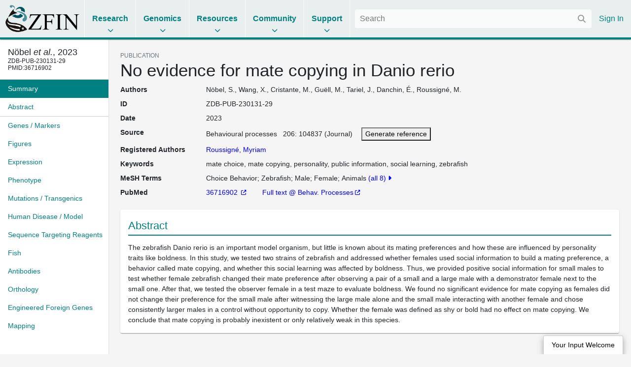

--- FILE ---
content_type: text/html;charset=UTF-8
request_url: https://zfin.org/ZDB-PUB-230131-29
body_size: 7536
content:
<!doctype html>
<html lang="en">
    <!-- Server: franklin -->
    <head>
        <meta charset="utf-8">
        <meta http-equiv="x-ua-compatible" content="ie=edge">
        <meta name="viewport" content="width=device-width, initial-scale=1">

        <title>ZFIN Publication: Nöbel et al., 2023</title>

        
            <link rel="canonical" href="https://zfin.org/ZDB-PUB-230131-29" />
        

        <link rel="stylesheet" href="/dist/style.bundle.64051ed01e0171b5c38a.css">

        <script src="https://cdn.jsdelivr.net/npm/jquery@1.12.4/dist/jquery.min.js"></script>
        <script src="/dist/vendor-common.9bdedcbfc813eba213a5.js"></script>
        <script src="/dist/zfin-common.2521144d26f01a0782b8.js"></script>

        
            <link rel="stylesheet" href="/dist/bootstrap.bundle.c8e85f95951c131ae4c2.css">
            <script src="/dist/bootstrap.bf661a8e79035694b1a5.js"></script>
        

        <!-- Google tag (gtag.js) -->
        <script async src="https://www.googletagmanager.com/gtag/js?id=G-R5XJW0QW0Y"></script>
        <script>
            window.dataLayer = window.dataLayer || [];
            function gtag(){dataLayer.push(arguments);}
            gtag('js', new Date());
            gtag('config', 'G-R5XJW0QW0Y');
        </script>

    </head>

    <body class="data-page publication-view nav-title-wrap-break-word show-navigation-counters">
        






















<header>
    <div class="mobile-only">
        <a href="#" class="mobile-menu">
            <i class="fas fa-bars"></i>
        </a>
    </div>

    <div class="logo">
        <a href="/">
            <img alt="The Zebrafish Information Network" src="/images/zfinlogo_lg.gif" title="The Zebrafish Information Network">
        </a>
    </div>

    <ul class="menu menu-collapse list-unstyled">
        <li class="reference">
            <span class="title">Research</span>
            <div class="dropdown">
                <div class="nav-column">
                    <span class="nav-column-header">Search</span>
                    <ul>
                        <li><a href="/action/marker/search">Genes / Clones</a></li>
                        <li><a href="/action/expression/search">Expression</a></li>
                        <li><a href="/action/fish/search">Mutants / Tg</a></li>
                        <li><a href="/action/antibody/search">Antibodies</a></li>
                        <li><a href="/action/ontology/search">Anatomy / GO / Human Disease / Chemical</a></li>
                        <li><a href="/action/publication/search">Publications</a></li>
                    </ul>
                </div>
                <div class="nav-column">
                    <span class="nav-column-header">Data Mining</span>
                    <ul>
                        <li><a href="/downloads">Downloads</a></li>
                        <li><a href="/schemaSpy/index.html">Data Model</a></li>
                        <li>



























    



    
    
<a href="https://www.alliancegenome.org/bluegenes/alliancemine" class="external " target="_blank" rel="noopener noreferrer">AllianceMine</a>
    
</li>
                        <li>



























    



    
    
<a href="https://ensembl.org/biomart/martview" class="external " target="_blank" rel="noopener noreferrer">BioMart</a>
    
</li>
                    </ul>
                </div>
            </div>
        </li>

        <li class="reference">
            <span class="title">Genomics</span>
            <div class="dropdown">
                <div class="nav-column">
                    <span class="nav-column-header">BLAST</span>
                    <ul>
                        <li><a href="/action/blast/blast">ZFIN</a></li>
                        <li>



























    



    
    
<a href="http://www.ensembl.org/Danio_rerio/blastview" class="external " target="_blank" rel="noopener noreferrer">Ensembl</a>
    
</li>
                        <li>



























    



    
    
<a href="http://blast.ncbi.nlm.nih.gov/Blast.cgi?PAGE_TYPE=BlastSearch&BLAST_SPEC=OGP__7955__9557" class="external " target="_blank" rel="noopener noreferrer">NCBI</a>
    
</li>
                        <li>



























    



    
    
<a href="https://genome.ucsc.edu/cgi-bin/hgBlat?command=start" class="external " target="_blank" rel="noopener noreferrer">UCSC</a>
    
</li>
                    </ul>
                </div>
                <div class="nav-column">
                    <span class="nav-column-header">Genome Browsers</span>
                    <ul>

                        
                            
                            

                                <li><a href="/action/api/jbrowse/proxy/jbrowse/?data=data/GRCz12tu">ZFIN</a></li>
                            
                        
                        <li>



























    



    
    
<a href="http://www.ensembl.org/Danio_rerio/" class="external " target="_blank" rel="noopener noreferrer">Ensembl</a>
    
</li>
                        <li>



























    



    
    
<a href="http://vega.sanger.ac.uk/Danio_rerio/" class="external " target="_blank" rel="noopener noreferrer">Vega</a>
    
</li>
                        <li>



























    



    
    
<a href="http://www.ncbi.nlm.nih.gov/projects/genome/assembly/grc/zebrafish/" class="external " target="_blank" rel="noopener noreferrer">GRC</a>
    
</li>
                        <li>



























    



    
    
<a href="http://genome.ucsc.edu/cgi-bin/hgGateway?hgsid=85282730&clade=vertebrate&org=Zebrafish&db=0" class="external " target="_blank" rel="noopener noreferrer">UCSC</a>
    
</li>
                        <li>



























    



    
    
<a href="https://www.ncbi.nlm.nih.gov/genome/gdv/?org=danio-rerio" class="external " target="_blank" rel="noopener noreferrer">NCBI</a>
    
</li>
                    </ul>
                </div>
                <div class="nav-column">
                    <span class="nav-column-header">Resources</span>
                    <ul>
                        <li><a href="https://wiki.zfin.org/display/general/Genomic+Resources+for+Zebrafish">Zebrafish Genomics</a></li>
                        <li><a href="https://wiki.zfin.org/display/general/Other+Databases">Other Genome Databases</a></li>
                    </ul>
                </div>
            </div>
        </li>

        <li class="reference">
            <span class="title">Resources</span>
            <div class="dropdown">
                <div class="nav-column">
                    <span class="nav-column-header">General</span>
                    <ul>
                        <li><a href="/zf_info/zfbook/zfbk.html">The Zebrafish Book</a></li>
                        <li><a href="https://wiki.zfin.org/display/prot">Protocol Wiki</a></li>
                        <li><a href="https://wiki.zfin.org/display/AB">Antibody Wiki</a></li>
                        <li><a href="https://wiki.zfin.org/display/general/Anatomy+Atlases+and+Resources">Anatomy Atlases</a></li>
                        <li><a href="https://wiki.zfin.org/display/general/Educational+Resources">Resources for Students and Educators</a></li>
                    </ul>
                </div>
                <div class="nav-column">
                    <span class="nav-column-header">Zebrafish Programs</span>
                    <ul>
                        <li>



























    



    
    
<a href="http://www.zf-health.org/" class="external " target="_blank" rel="noopener noreferrer">ZF-Health</a>
    
</li>
                        <li><a href="https://wiki.zfin.org/display/general/Zebrafish+Programs#husbandry">Husbandry Resources</a></li>
                        <li><a href="https://wiki.zfin.org/display/general/Zebrafish+Programs">More...</a></li>
                    </ul>
                </div>
                <div class="nav-column">
                    <span class="nav-column-header">Resource Centers</span>
                    <ul>
                        <li>



























    



    
    
<a href="http://zebrafish.org" class="external " target="_blank" rel="noopener noreferrer">Zebrafish International Resource Center (ZIRC)</a>
    
</li>
                        <li>



























    



    
    
<a href="http://www.zfish.cn/" class="external " target="_blank" rel="noopener noreferrer">China Zebrafish Resource Center (CZRC)</a>
    
</li>
                        <li>



























    



    
    
<a href="https://www.ezrc.kit.edu/" class="external " target="_blank" rel="noopener noreferrer">European Zebrafish Resource Center (EZRC)</a>
    
</li>
                    </ul>
                </div>
            </div>
        </li>

        <li class="reference">
            <span class="title">Community</span>
            <div class="dropdown">
                <div class="nav-column">
                    <span class="nav-column-header">Announcements</span>
                    <ul>
                        <li><a href="https://wiki.zfin.org/display/news">News</a></li>
                        <li><a href="https://wiki.zfin.org/display/meetings">Meetings</a></li>
                        <li><a href="https://wiki.zfin.org/display/jobs/Zebrafish-Related+Job+Announcements">Jobs</a></li>
                        <li><a href="https://community.alliancegenome.org/categories">Alliance Community Forum</a></li>
                    </ul>
                </div>
                <div class="nav-column">
                    <span class="nav-column-header">Search</span>
                    <ul>
                        <li><a href="/action/profile/person/search">People</a></li>
                        <li><a href="/action/profile/lab/search">Labs</a></li>
                        <li><a href="/action/profile/company/search">Companies</a></li>
                    </ul>
                </div>
                <div class="nav-column">
                    <span class="nav-column-header">Societies</span>
                    <ul>
                        <li>



























    



    
    
<a href="https://www.izfs.org" class="external " target="_blank" rel="noopener noreferrer">International Zebrafish Society (IZFS)</a>
    
</li>
                        <li>



























    



    
    
<a href="https://www.zdmsociety.org" class="external " target="_blank" rel="noopener noreferrer">Zebrafish Disease Models Society (ZDMS)</a>
    
</li>
                        <li>



























    



    
    
<a href="https://genetics-gsa.org" class="external " target="_blank" rel="noopener noreferrer">Genetics Society of America (GSA)</a>
    
</li>
                        <li>



























    



    
    
<a href="https://zhaonline.org" class="external " target="_blank" rel="noopener noreferrer">Zebrafish Husbandry Association</a>
    
</li>
                    </ul>
                </div>
            </div>
        </li>

        <li class="reference">
            <span class="title">Support</span>
            <div class="dropdown">
                <div class="nav-column">
                    <span class="nav-column-header">Nomenclature</span>
                    <ul class="list-unstyled">
                        <li><a href="https://wiki.zfin.org/display/general/ZFIN+Zebrafish+Nomenclature+Conventions">Nomenclature Conventions</a></li>
                        <li><a href="/action/feature/line-designations">Line Designations</a></li>
                        <li><a href="/action/feature/wildtype-list">Wild-Type Lines</a></li>
                        <li><a href="/action/nomenclature/gene-name">Submit a Proposed Gene Name</a></li>
                        <li><a href="/action/nomenclature/line-name">Submit a Proposed Mutant/Tg Line Name</a></li>
                    </ul>
                </div>
                <div class="nav-column">
                    <span class="nav-column-header">Publications</span>
                    <ul>
                        <li><a href="/zf_info/author_guidelines.html">Guidelines for Authors</a></li>
                        <li><a href="/action/zebrashare">Zebrashare</a></li>
                        <li><a href="https://wiki.zfin.org/display/general/ZFIN+Database+Information">Citing ZFIN</a></li>
                    </ul>
                </div>
                <div class="nav-column">
                    <span class="nav-column-header">Using ZFIN</span>
                    <ul>
                        <li><a href="https://wiki.zfin.org/display/general/ZFIN+Tips">Help & Tips</a></li>
                        <li><a href="/zf_info/glossary.html">Glossary</a></li>
                        <li><a href="http://wiki.zfin.org/display/general/ZFIN+Single+Box+Search+Help">Single Box Search Help</a></li>
                        <li><a href="/action/submit-data">Submit Data</a></li>
                        <li><a href="https://wiki.zfin.org/display/general/WARRANTY+AND+LIABILITY+DISCLAIMER%2C+OWNERSHIP%2C+AND+LIMITS+ON+USE">Terms of Use</a></li>
                    </ul>
                </div>
                <div class="nav-column">
                    <span class="nav-column-header">About Us</span>
                    <ul>
                        <li><a href="https://wiki.zfin.org/display/general/ZFIN+Database+Information">About ZFIN</a></li>
                        <li><a href="https://wiki.zfin.org/display/general/ZFIN+Contact+Information">Contact Information</a></li>
                        <li><a href="/action/infrastructure/annual-stats-view">Statistics</a></li>
                        <li><a href="/zf_info/news/committees.html">Committees</a></li>
                        <li><a href="https://wiki.zfin.org/display/jobs/ZFIN+Jobs">Jobs at ZFIN</a></li>
                    </ul>
                </div>
            </div>
        </li>

        
    </ul>

    <div class="right">
        
        <div class="search">
            <form class="fs-autocomplete" method="GET" action="/search">
                <input placeholder="Search" name="q" autocomplete="off" type="text">
                <button class="input-overlay-button" type="submit">
                    <i class="fas fa-search"></i>
                </button>
            </form>
        </div>
        <ul class="menu list-unstyled">
            
                
                
                    <li class="no-border">
                        <a href="/action/login">Sign In</a>
                    </li>
                
            
        </ul>
    </div>
</header>

        <main>
            
    <div class="d-flex h-100">
        <div class="data-page-nav-container">
            <ul class="nav nav-pills flex-column">
                
                    <li class="nav-item w-100">
                        <h5 class="p-3 m-0 border-bottom text-truncate back-to-top-link">
                            <a href="#" class="back-to-top-link" title="Back to top">
                                <div data-toggle="tooltip" data-placement="bottom" title="Nöbel, S., Wang, X., Cristante, M., Guëll, M., Tariel, J., Danchin, É., Roussigné, M. (2023) No evidence for mate copying in Danio rerio. Behavioural processes. 206:104837">
                Nöbel <i>et al.</i>, 2023
        </div>
                            </a>
                            
                                <div style="font-size: 12px">
                ZDB-PUB-230131-29
            <br/>PMID:36716902
        </div>
                            
                        </h5>
                    </li>
                



                
                    
                    
                        
                            































<li class="nav-item " role="presentation">
    <a class="nav-link pr-2" href="#summary">
        <span class="nav-text">Summary</span>
        
    </a>
</li>

                        
                            




























    




<li class="nav-item border-bottom" role="presentation">
    <a class="nav-link pr-2" href="#abstract">
        <span class="nav-text">Abstract</span>
        
    </a>
</li>

                        
                            































<li class="nav-item " role="presentation">
    <a class="nav-link pr-2" href="#genes---markers">
        <span class="nav-text">Genes / Markers</span>
        
    </a>
</li>

                        
                            































<li class="nav-item " role="presentation">
    <a class="nav-link pr-2" href="#figures">
        <span class="nav-text">Figures</span>
        
    </a>
</li>

                        
                            































<li class="nav-item " role="presentation">
    <a class="nav-link pr-2" href="#expression">
        <span class="nav-text">Expression</span>
        
    </a>
</li>

                        
                            































<li class="nav-item " role="presentation">
    <a class="nav-link pr-2" href="#phenotype">
        <span class="nav-text">Phenotype</span>
        
    </a>
</li>

                        
                            































<li class="nav-item " role="presentation">
    <a class="nav-link pr-2" href="#mutations---transgenics">
        <span class="nav-text">Mutations / Transgenics</span>
        
    </a>
</li>

                        
                            































<li class="nav-item " role="presentation">
    <a class="nav-link pr-2" href="#human-disease---model">
        <span class="nav-text">Human Disease / Model</span>
        
    </a>
</li>

                        
                            































<li class="nav-item " role="presentation">
    <a class="nav-link pr-2" href="#sequence-targeting-reagents">
        <span class="nav-text">Sequence Targeting Reagents</span>
        
    </a>
</li>

                        
                            































<li class="nav-item " role="presentation">
    <a class="nav-link pr-2" href="#fish">
        <span class="nav-text">Fish</span>
        
    </a>
</li>

                        
                            































<li class="nav-item " role="presentation">
    <a class="nav-link pr-2" href="#antibodies">
        <span class="nav-text">Antibodies</span>
        
    </a>
</li>

                        
                            































<li class="nav-item " role="presentation">
    <a class="nav-link pr-2" href="#orthology">
        <span class="nav-text">Orthology</span>
        
    </a>
</li>

                        
                            































<li class="nav-item " role="presentation">
    <a class="nav-link pr-2" href="#engineered-foreign-genes">
        <span class="nav-text">Engineered Foreign Genes</span>
        
    </a>
</li>

                        
                            































<li class="nav-item " role="presentation">
    <a class="nav-link pr-2" href="#mapping">
        <span class="nav-text">Mapping</span>
        
    </a>
</li>

                        
                    
                
            </ul>
        </div>

        <div class="data-page-content-container">
            
            
        <div id="summary">
            <div class="small text-uppercase text-muted">PUBLICATION</div>
            <h1>No evidence for mate copying in Danio rerio</h1>
            
























<script type="text/javascript">
    jQuery(document).ready(function () {
        var $overlay = jQuery("#generate-reference-overlay"), $triggerButton = jQuery("#generate-reference-button");
        $overlay.appendTo(jQuery("body"));
        $overlay.on(jQuery.modal.CLOSE, function () {
        });
        $triggerButton.click(function (evt) {
            evt.preventDefault();
            $overlay.modal({
                fadeDuration: 100
            });
        });
    });
</script>























<dl class="row">
    
    

































    
    
        <dt class="col-sm-2 mb-sm-2 attribute-list-item-dt">Authors </dt>
    


<dd class="col-sm-10 mb-sm-10 attribute-list-item-dd">
    
        
        Nöbel, S., Wang, X., Cristante, M., Guëll, M., Tariel, J., Danchin, É., Roussigné, M.
    
    
    
</dd>


    

































    
    
        <dt class="col-sm-2 mb-sm-2 attribute-list-item-dt">ID </dt>
    


<dd class="col-sm-10 mb-sm-10 attribute-list-item-dd">
    
    
        <span class="__react-root" id="CopyTarget">
        ZDB-PUB-230131-29
    </span>
    
</dd>


    

































    
    
        <dt class="col-sm-2 mb-sm-2 attribute-list-item-dt">Date </dt>
    


<dd class="col-sm-10 mb-sm-10 attribute-list-item-dd">
    
        
        2023
    
    
    
</dd>


    

































    
    
        <dt class="col-sm-2 mb-sm-2 attribute-list-item-dt">Source </dt>
    


<dd class="col-sm-10 mb-sm-10 attribute-list-item-dd">
    
        
        Behavioural processes
        &nbsp;
        206:
        104837 (Journal)

        <span style="padding-left: 1em;">
                    <a href="#" id="generate-reference-button" rel="#generate-reference-overlay"><button>Generate reference</button></a>
                </span>
    
    
    
</dd>


    

































    
    
        <dt class="col-sm-2 mb-sm-2 attribute-list-item-dt">Registered Authors </dt>
    


<dd class="col-sm-10 mb-sm-10 attribute-list-item-dd">
    
        
        <a href="/ZDB-PERS-030306-4" class="person-link" >Roussigné, Myriam</a>
    
    
    
</dd>


    

































    
    
        <dt class="col-sm-2 mb-sm-2 attribute-list-item-dt">Keywords </dt>
    


<dd class="col-sm-10 mb-sm-10 attribute-list-item-dd">
    
        
        
            
                mate choice, mate copying, personality, public information, social learning, zebrafish
            
            
        
    
    
    
</dd>


    

    

































    
    
        <dt class="col-sm-2 mb-sm-2 attribute-list-item-dt">MeSH Terms </dt>
    


<dd class="col-sm-10 mb-sm-10 attribute-list-item-dd">
    
        
        
            
                <ul class="comma-separated semicolon" data-toggle="collapse">
                    
                        <li>Choice Behavior</li>
                    
                        <li>Zebrafish</li>
                    
                        <li>Male</li>
                    
                        <li>Female</li>
                    
                        <li>Animals</li>
                    
                        <li>Reproduction</li>
                    
                        <li>Sexual Behavior, Animal</li>
                    
                        <li>Mating Preference, Animal*</li>
                    
                </ul>
            
            
        
    
    
    
</dd>


    

































    
    
        <dt class="col-sm-2 mb-sm-2 attribute-list-item-dt">PubMed </dt>
    


<dd class="col-sm-10 mb-sm-10 attribute-list-item-dd">
    
        
        
            
                <a href="http://www.ncbi.nlm.nih.gov:80/entrez/query.fcgi?cmd=search&db=PubMed&dopt=Abstract&term=36716902">
                        36716902
                </a>
            
            
        
        <span style="padding-left: 2em;">
                    
























     <a href="http://dx.doi.org/10.1016/j.beproc.2023.104837"> Full text @ Behav. Processes</a>

                </span>
    
    
    
</dd>


    

    



</dl>


<div class="jq-modal" id="generate-reference-overlay" style="width: auto; height: auto; padding: 15px 15px;">
    <div class="popup-content">
        <div class="popup-header">
            Citation
        </div>
        <div class="popup-body" id="generate-reference-body">
            Nöbel, S., Wang, X., Cristante, M., Guëll, M., Tariel, J., Danchin, É., Roussigné, M. (2023) No evidence for mate copying in Danio rerio. Behavioural processes. 206:104837.
        </div>
    </div>
</div>

        </div>

        


































    



    






    <section class="section " id="abstract">
        
            <div class="heading">
                
                    
                        Abstract
                    
                    
                
                
            </div>
        
        

























    
        
            
            



































 


    

    
        
    





<div class="summary ">
    

    
        
                The zebrafish Danio rerio is an important model organism, but little is known about its mating preferences and how these are influenced by personality traits like boldness. In this study, we tested two strains of zebrafish and addressed whether females used social information to build a mating preference, a behavior called mate copying, and whether this social learning was affected by boldness. Thus, we provided positive social information for small males to test whether female zebrafish changed their mate preference after observing a pair of a small and a large male with a demonstrator female next to the small one. After that, we tested the observer female in a test maze to evaluate boldness. We found no significant evidence for mate copying as females did not change their preference for the small male after witnessing the large male alone and the small male interacting with another female and chose consistently larger males in a control without opportunity to copy. Whether the female was defined as shy or bold had no effect on mate copying. We conclude that mate copying is probably inexistent or only relatively weak in this species.
            
    
</div>


        
        
    
    

    </section>



        


































    



    








        


































    



    






    <section class="section " id="genes---markers">
        
            <div class="heading">
                
                    
                        Genes / Markers
                    
                    
                
                
            </div>
        
        

























    
        
            
            <div class="__react-root __use-navigation-counter" id="PublicationMarkerTable__0"
                 data-url="/action/api/publication/ZDB-PUB-230131-29/marker"
                 data-title="Genes / Markers"
            ></div>
        
        
    
    

    </section>



        


































    



    








        


































    



    






    <section class="section " id="figures">
        
            <div class="heading">
                
                    
                        Figures
                    
                    
                
                <a class="popup-link info-popup-link" href="/ZFIN/help_files/expression_help.html"></a>
            </div>
        
        

























    
        
            
            <div class="__react-root __use-navigation-counter" id="PublicationFigureDisplay"
                 data-title="Figures"
                 data-images-json="[{&quot;imageZdbId&quot;:&quot;ZDB-IMAGE-230801-28&quot;,&quot;imageThumbnail&quot;:&quot;2023/ZDB-PUB-230131-29/ZDB-IMAGE-230801-28_thumb.jpg&quot;},{&quot;imageZdbId&quot;:&quot;ZDB-IMAGE-230801-29&quot;,&quot;imageThumbnail&quot;:&quot;2023/ZDB-PUB-230131-29/ZDB-IMAGE-230801-29_thumb.jpg&quot;},{&quot;imageZdbId&quot;:&quot;ZDB-IMAGE-230801-30&quot;,&quot;imageThumbnail&quot;:&quot;2023/ZDB-PUB-230131-29/ZDB-IMAGE-230801-30_thumb.jpg&quot;},{&quot;imageZdbId&quot;:&quot;ZDB-IMAGE-230801-31&quot;,&quot;imageThumbnail&quot;:&quot;2023/ZDB-PUB-230131-29/ZDB-IMAGE-230801-31_thumb.jpg&quot;}]"
                 data-publication-id="ZDB-PUB-230131-29"
            ></div>
            
                <div><a href="/action/publication/ZDB-PUB-230131-29/all-figures">Show all Figures</a></div>
            
        
        
    
    

    </section>



        


































    



    






    <section class="section " id="expression">
        
            <div class="heading">
                
                    
                        Expression
                    
                    
                
                
            </div>
        
        

























    
        
            
            <div class="__react-root __use-navigation-counter" id="FigureExpressionTable"
                 data-url="/action/api/publication/ZDB-PUB-230131-29/expression"
                 data-title="Expression"
            ></div>
        
        
    
    

    </section>



        


































    



    






    <section class="section " id="phenotype">
        
            <div class="heading">
                
                    
                        Phenotype
                    
                    
                
                
            </div>
        
        

























    
        
            
            <div class="__react-root __use-navigation-counter" id="FigurePhenotypeTable"
                 data-url="/action/api/publication/ZDB-PUB-230131-29/phenotype"
                 data-title="Phenotype"
            ></div>
        
        
    
    

    </section>



        


































    



    






    <section class="section " id="mutations---transgenics">
        
            <div class="heading">
                
                    
                        Mutations / Transgenics
                    
                    
                
                
            </div>
        
        

























    
        
            
            <div class="__react-root __use-navigation-counter" id="PublicationMutationTable"
                 data-url="/action/api/publication/ZDB-PUB-230131-29/features"
                 data-title="Mutations / Transgenics"
            ></div>
        
        
    
    

    </section>



        


































    



    






    <section class="section " id="human-disease---model">
        
            <div class="heading">
                
                    
                        Human Disease / Model
                    
                    
                
                
            </div>
        
        

























    
        
            
            <div class="__react-root __use-navigation-counter" id="PublicationDiseaseTable"
                 data-url="/action/api/publication/ZDB-PUB-230131-29/diseases"
                 data-title="Human Disease / Model"
            ></div>
        
        
    
    

    </section>



        


































    



    






    <section class="section " id="sequence-targeting-reagents">
        
            <div class="heading">
                
                    
                        Sequence Targeting Reagents
                    
                    
                
                
            </div>
        
        

























    
        
            
            <div class="__react-root __use-navigation-counter" id="StrTable"
                 data-url="/action/api/publication/ZDB-PUB-230131-29/strs"
                 data-title="Sequence Targeting Reagents"
            ></div>
        
        
    
    

    </section>



        


































    



    






    <section class="section " id="fish">
        
            <div class="heading">
                
                    
                        Fish
                    
                    
                
                
            </div>
        
        

























    
        
            
            <div class="__react-root __use-navigation-counter" id="PublicationFishTable"
                 data-url="/action/api/publication/ZDB-PUB-230131-29/fish"
                 data-title="Fish"
            ></div>
        
        
    
    

    </section>



        


































    



    






    <section class="section " id="antibodies">
        
            <div class="heading">
                
                    
                        Antibodies
                    
                    
                
                <a class="popup-link info-popup-link" href="/action/marker/note/antibodies"></a>
            </div>
        
        

























    
        
            
            <div class="__react-root __use-navigation-counter" id="AntibodyTable"
                 data-url="/action/api/publication/ZDB-PUB-230131-29/antibodies"
                 data-title="Antibodies"
            ></div>
        
        
    
    

    </section>



        


































    



    






    <section class="section " id="orthology">
        
            <div class="heading">
                
                    
                        Orthology
                    
                    
                
                
            </div>
        
        

























    
        
            
            <div class="__react-root __use-navigation-counter" id="PublicationOrthologyTable"
                 data-url="/action/api/publication/ZDB-PUB-230131-29/orthology"
                 data-title="Orthology"
            ></div>
        
        
    
    

    </section>



        


































    



    






    <section class="section " id="engineered-foreign-genes">
        
            <div class="heading">
                
                    
                        Engineered Foreign Genes
                    
                    
                
                
            </div>
        
        

























    
        
            
            <div class="__react-root __use-navigation-counter" id="PublicationMarkerTable__1"
                 data-url="/action/api/publication/ZDB-PUB-230131-29/efgs"
                 data-title="Engineered Foreign Genes"
            ></div>
        
        
    
    

    </section>



        


































    



    






    <section class="section " id="mapping">
        
            <div class="heading">
                
                    
                        Mapping
                    
                    
                
                
            </div>
        
        

























    
        
            
            <div class="__react-root __use-navigation-counter" id="PublicationMappingTable"
                 data-url="/action/api/publication/ZDB-PUB-230131-29/mapping"
                 data-title="Mapping"
            ></div>
        
        
    
    

    </section>



        


































    



    








        


































    



    








    
        </div>
    </div>

    <script src="/dist/react.332e8e533a0673c624fe.js"></script>

        </main>
        






















<footer>
    <div class="footer-row">
        <div class="footer-contact">
            <img src="/images/ZfinWordmarkWhite.gif">

            <div>The Zebrafish Information Network</div>

            <div class="contact-info">
                <div class="contact-icon"><i class="fas fa-fw fa-map-marker-alt"></i></div>
                <div class="contact-details">
                    <address>
                        5291 University of Oregon<br>
                        Eugene, OR 97403-5291
                    </address>
                </div>
            </div>

            


























    




<a href="mailto:zfinadmn@zfin.org">
                <div class="contact-info">
                    <div class="contact-icon"><i class="fas fa-fw fa-envelope"></i></div>
                    <div class="contact-details">zfinadmn@zfin.org</div>
                </div>
            </a>

            <a class="no-icon" href="https://bsky.app/profile/zfinmod.bsky.social">
                <div class="contact-info">
                    <div class="contact-icon"><i class="fab fa-fw fa-bluesky"></i></div>
                    <div class="contact-details">@zfinmod.bsky.social</div>
                </div>
            </a>
        </div>

        <div class="footer-nav">
            <div class="nav-column">
                <div class="nav-column-header">Search</div>
                <ul>
                    <li><a href="/action/marker/search">Genes / Clones</a></li>
                    <li><a href="/action/expression/search">Expression</a></li>
                    <li><a href="/action/fish/search">Mutants / Tg</a></li>
                    <li><a href="/action/antibody/search">Antibodies</a></li>
                    <li><a href="/action/ontology/search">Anatomy / GO / Human Disease</a></li>
                    <li><a href="/action/publication/search">Publications</a></li>
                </ul>
            </div>

            <div class="nav-column">
                <div class="nav-column-header">Data</div>
                <ul>
                    <li><a href="/downloads">Downloads</a></li>
                    <li><a href="/action/submit-data">Submit Data</a></li>
                </ul>

                <div class="nav-column-header">Resources</div>
                <ul>
                    <li><a href="/zf_info/zfbook/zfbk.html">The Zebrafish Book</a></li>
                    <li><a href="http://zebrafish.org">ZIRC</a></li>
                </ul>

                <div class="nav-column-header">Genomics</div>
                <ul>
                    <li><a href="/action/blast/blast">BLAST</a></li>
                    
                        
                        

                            <li><a href="/action/api/jbrowse/proxy/jbrowse/?data=data/GRCz12tu">ZFIN</a></li>
                        
                    
                </ul>
            </div>

            <div class="nav-column">
                <div class="nav-column-header">Community</div>
                <ul>
                    <li><a href="https://wiki.zfin.org/display/news">News</a></li>
                    <li><a href="https://wiki.zfin.org/display/meetings">Meetings</a></li>
                    <li><a href="https://wiki.zfin.org/display/jobs/Zebrafish-Related+Job+Announcements">Jobs</a></li>
                    <li><a href="https://community.alliancegenome.org/categories">Alliance Community Forum</a></li>
                    <li><a href="/action/profile/person/search">People</a></li>
                    <li><a href="/action/profile/lab/search">Labs</a></li>
                    <li><a href="/action/profile/company/search">Companies</a></li>
                </ul>
            </div>

            <div class="nav-column">
                <div class="nav-column-header">Support</div>
                <ul>
                    <li><a href="https://wiki.zfin.org/display/general/ZFIN+Tips">Help & Tips</a></li>
                    <li><a href="/zf_info/glossary.html">Glossary</a></li>
                    <li><a href="https://wiki.zfin.org/display/general/ZFIN+Single+Box+Search+Help">Single Box Search</a></li>
                    <li><a href="https://wiki.zfin.org/display/general/ZFIN+Database+Information">About ZFIN</a></li>
                    <li><a href="https://wiki.zfin.org/display/general/ZFIN+Database+Information">Citing ZFIN</a></li>
                    <li><a href="https://wiki.zfin.org/display/general/ZFIN+Contact+Information">Contact Information</a></li>
                    <li><a href="https://zfin.atlassian.net/wiki/spaces/jobs/pages/2996503058/ZFIN+Jobs">Jobs at ZFIN</a></li>
                </ul>
            </div>
        </div>
    </div>

    <div class="footer-row copyright-row">
        <div>
            <a class="no-icon" href="http://www.uoregon.edu/"><img src="/images/UOSignature-WHT.png"></a>
            <a class="no-icon" href="http://www.alliancegenome.org/"><img src="/images/AllianceLogoWhite.png"></a>
            <a class="no-icon" href="https://globalbiodata.org/scientific-activities/global-core-biodata-resources"><img id="gcbr-logo" src="/images/GCBR-Logo-Light-Foreground-Transparent.svg"></a>
        </div>
        <div class="nav-column right-align">
            <div class="nowrap">&copy; 1994&ndash;2026 University of Oregon</div>
            <div><a href="https://wiki.zfin.org/display/general/WARRANTY+AND+LIABILITY+DISCLAIMER%2C+OWNERSHIP%2C+AND+LIMITS+ON+USE">Terms of Use</a></div>
            <div><small>ZFIN logo designed by Kari Pape</small></div>
            <div style="max-width: 450px"><small>Home page banner reprinted from Hearing Research, 341, Monroe, J.D. et al., Hearing sensitivity differs between zebrafish lines used in auditory research, 220-231, Copyright (2016) with permission from Elsevier</small></div>
        </div>
    </div>
</footer>

        





















<button id="input-welcome-button" rel="#input-welcome-overlay">Your Input Welcome</button>

<div class="jq-modal" id="input-welcome-overlay">
    <div class="popup-content">
        <div class="popup-header">
            Your Input Welcome
        </div>
        <div class="popup-body" id="input-welcome-body">
            <form id="input-welcome-form">
                We welcome your input and comments. Please use this form to recommend updates to the information in ZFIN. We
                appreciate as much detail as possible and references as appropriate. We will review your comments promptly.
                <div id="input-welcome-form-controls">
                    <div id="input-welcome-validate">
                        Please check the highlighted fields and try again.
                    </div>
                    <div class="control">
                        <label for="input-welcome-name">Name:</label>
                        <input type="text" id="input-welcome-name" name="yiw-name" />
                    </div>
                    <div class="control">
                        <label for="input-welcome-institution">Institution:</label>
                        <input type="text" id="input-welcome-institution" name="yiw-institution" />
                    </div>
                    <div class="control">
                        <label for="input-welcome-email">Email address:</label>
                        <input type="text" id="input-welcome-email" name="yiw-email" />
                    </div>
                    
                    <div class="control" id="input-welcome-email2-ctrl">
                        <label for="input-welcome-email2">Please leave blank:</label>
                        <input type="text" id="input-welcome-email2" name="email" autocomplete="off"/>
                    </div>
                    <div class="control">
                        <label for="input-welcome-subject">Subject:</label>
                        <input type="text" id="input-welcome-subject" name="yiw-subject" />
                    </div>
                    <div class="control">
                        <label for="input-welcome-comments">Comments:</label>
                        <textarea id="input-welcome-comments" name="yiw-comments"></textarea>
                    </div>
                    <div class="control" style="padding-left: 135px; height: 80px;">
                        <altcha-widget id="altcha-widget" challengeurl="/action/altcha/challenge"></altcha-widget>
                    </div>
                    <div class="control">
                        <button id="input-welcome-submit" type="submit" disabled>Send your comments</button>
                    </div>
                </div>
            </form>
            <div id="input-welcome-success-message">
                Thank you for submitting comments. Your input has been emailed to ZFIN curators who may contact you if
                additional information is required.
            </div>
            <div id="input-welcome-error-message">
                Oops. Something went wrong. Please try again later.
            </div>
        </div>
    </div>
</div>

<script async defer src="https://cdn.jsdelivr.net/npm/altcha/dist/altcha.min.js" type="module"></script>
<script>
    document.addEventListener('DOMContentLoaded', () => {
        document.querySelector("#altcha-widget").addEventListener("statechange", (ev) => {
            if (ev.detail.state === "verified") {
                document.querySelector("#input-welcome-submit").disabled = false;
            }
        });
    });
</script>

    </body>
</html>



--- FILE ---
content_type: text/javascript
request_url: https://zfin.org/dist/1640.d1ce17e8fbcfa403aee1.js
body_size: 3711
content:
"use strict";(self.webpackChunk=self.webpackChunk||[]).push([[1640],{58208:(e,t,n)=>{n.d(t,{c:()=>s});var a=n(85668),r=n(40900),i=n.n(r),c=function(e){var t=e.children,n=e.semicolon,r=void 0!==n&&n;return a.createElement("ul",{className:"comma-separated ".concat(r?"semicolon":"")},a.Children.map(t,(function(e,t){return[a.createElement("li",{key:t},e)," "]})))};c.propTypes={children:i().node,semicolon:i().bool};const s=c},42256:(e,t,n)=>{n.d(t,{c:()=>s});var a=n(85668),r=n(40900),i=n.n(r),c=function(e){var t=e.entity;return a.createElement("span",{className:"text-break"},a.createElement("a",{className:"text-break",href:"/".concat(t.zdbID),dangerouslySetInnerHTML:{__html:t.displayName}}),a.createElement("a",{className:"popup-link data-popup-link",href:"/action/fish/fish-detail-popup/".concat(t.zdbID)}))};c.propTypes={entity:i().shape({zdbID:i().string,displayName:i().string})};const s=c},1851:(e,t,n)=>{n.d(t,{c:()=>s});var a=n(85668),r=n(98773),i=[{className:"",types:["EXP","TERM"]},{className:"construct",types:["ETCONSTRCT","GTCONSTRCT","PTCONSTRCT","TGCONSTRCT"]},{className:"genedom",types:["GENE","GENEFAMILY","GENEP","LINCRNAG","LNCRNAG","MIRNAG","NCRNAG","PIRNAG","RRNAG","SCRNAG","SNORNAG","SRPRNAG","TRNAG","BINDSITE","BR","DNAMO","EBS","EMR","ENHANCER","HMR","LCR","LIGANDBS","MDNAB","NCBS","NCCR","NUCMO","PROMOTER","PROTBS","RNAMO","RR","TFBS","TLNRR","TRR"]}],c=function(e){var t,n=e.entity,r="",c="",s=n.zdbID||"",o=s.match(/^ZDB-([A-Za-z_]+)-/);if(o){c=o[1];for(var l=0,u=Object.values(i);l<u.length;l++){var p=u[l];if(p.types.indexOf(c)>=0){r=p.className;break}}}else console.warn("zdbID match failed on "+s),r="entity-abbreviation-error";return t=["ETCONSTRCT","GTCONSTRCT","PTCONSTRCT","TGCONSTRCT","ATB"].includes(c)?n.name:["FISH"].includes(c)?n.name||"":["EXP"].includes(c)?n.conditions||"":["TERM"].includes(c)?n.termName||"":n.abbreviation||"",a.createElement("span",{className:r,dangerouslySetInnerHTML:{__html:t}})};c.propTypes={entity:r.eU};const s=c},50964:(e,t,n)=>{n.d(t,{c:()=>s});var a=n(85668),r=n(1851),i=n(98773),c=function(e){var t=e.entity;return a.createElement("a",{href:"/".concat(t.zdbID)},a.createElement(r.c,{entity:t}))};c.propTypes={entity:i.eU};const s=c},64112:(e,t,n)=>{n.d(t,{c:()=>p});var a=n(85668),r=n(40900),i=n.n(r),c=n(58208),s=n(1851),o=n(50964),l=n(98773),u=function(e){var t=e.entities,n=e.focusEntityId;return a.createElement(c.c,null,t&&t.map((function(e){return n&&e.zdbID===n?a.createElement(s.c,{key:e.zdbID,entity:e}):a.createElement(o.c,{key:e.zdbID,entity:e})})))};u.propTypes={entities:i().arrayOf(l.eU),focusEntityId:i().string};const p=u},88155:(e,t,n)=>{n.d(t,{Gm:()=>r.c,MR:()=>a.c});n(1851);var a=n(50964),r=n(64112)},21640:(e,t,n)=>{n.r(t),n.d(t,{default:()=>m});var a=n(85668),r=n(40900),i=n.n(r),c=n(8676),s=n(98773),o=function(e){var t=e.entity;return a.createElement("a",{href:"/".concat(t.zdbID)},t.termName)};o.propTypes={entity:s.Ep};const l=o;var u=n(88155),p=n(42256),d=function(e){var t=e.url,n=e.title,r=e.navigationCounter,i=[{label:"Human Disease",content:function(e){return a.createElement(l,{key:e.diseaseAnnotation.disease,entity:e.diseaseAnnotation.disease})},width:"200px"},{label:"Fish",content:function(e){return e.fishExperiment&&a.createElement(p.c,{entity:e.fishExperiment.fish})},width:"300px"},{label:"Conditions",content:function(e){return e.fishExperiment&&a.createElement(u.MR,{entity:e.fishExperiment.experiment})},width:"350px"},{label:"Evidence",content:function(e){return e.diseaseAnnotation.evidenceCodeString},width:"80px"}];return a.createElement(c.cp,{columns:i,dataUrl:t,rowKey:function(e){return e.zdbID},pagination:!0,onDataLoaded:function(e){r&&r.setCounts&&e.total&&r.setCounts(n,e.total)}})};d.propTypes={url:i().string,title:i().string,navigationCounter:i().shape({setCounts:i().func})};const m=d}}]);

--- FILE ---
content_type: text/javascript
request_url: https://zfin.org/dist/react.332e8e533a0673c624fe.js
body_size: 162089
content:
/*! For license information please see react.332e8e533a0673c624fe.js.LICENSE.txt */
(()=>{var e,t,n,r={29844:(e,t,n)=>{var r={"./AntibodyEditAliases":[70700,5120,1724,1892,4019,700],"./AntibodyEditAliases.js":[70700,5120,1724,1892,4019,700],"./AntibodyEditAntigenGenes":[36036,5120,1724,1892,4019,6036],"./AntibodyEditAntigenGenes.js":[36036,5120,1724,1892,4019,6036],"./AntibodyEditDetails":[54368,5120,1724,1892,4368],"./AntibodyEditDetails.js":[54368,5120,1724,1892,4368],"./AntibodyTable":[87464,5120,5632,8496,7464],"./AntibodyTable.js":[87464,5120,5632,8496,7464],"./ChebiModifiedPhenotypeTable":[65288,5120,5632,8496,5288],"./ChebiModifiedPhenotypeTable.js":[65288,5120,5632,8496,5288],"./ChebiPhenotypeTable":[9412,5120,5632,8496,9412],"./ChebiPhenotypeTable.js":[9412,5120,5632,8496,9412],"./ChebiTermZebrafishModelTable":[71079,5120,5632,8496,1079],"./ChebiTermZebrafishModelTable.js":[71079,5120,5632,8496,1079],"./CitationTable":[45760,5120,5632,8496,5760],"./CitationTable.js":[45760,5120,5632,8496,5760],"./CopyTarget":[39828,9828],"./CopyTarget.js":[39828,9828],"./CopyTargetStyle.css":[78800,8800],"./CurateConstruct":[25500,5500],"./CurateConstruct.tsx":[25500,5500],"./CurateOrthology":[69448,5120,1724,1892,5660,9448],"./CurateOrthology.js":[69448,5120,1724,1892,5660,9448],"./CuratingBin":[55308,6840,9840,5308],"./CuratingBin.js":[55308,6840,9840,5308],"./DiseaseAssociationTable":[43640,5120,5632,8496,3640],"./DiseaseAssociationTable.js":[43640,5120,5632,8496,3640],"./EfgEditFluorescence":[57904,5120,1724,1892,4019,7904],"./EfgEditFluorescence.js":[57904,5120,1724,1892,4019,7904],"./EfgTable":[44664,5120,5632,8496,4664],"./EfgTable.js":[44664,5120,5632,8496,4664],"./EntityUpdatesTable":[83800,5120,5632,8496,3800],"./EntityUpdatesTable.js":[83800,5120,5632,8496,3800],"./FPBase":[37808,5120,1724,4019,9080],"./FPBase.js":[37808,5120,1724,4019,9080],"./FeatureFishTable":[62488,5120,5632,8496,2488],"./FeatureFishTable.js":[62488,5120,5632,8496,2488],"./FeatureFlag":[95456,5456],"./FeatureFlag.js":[95456,5456],"./FeatureFlags":[3208,5120,3208],"./FeatureFlags.js":[3208,5120,3208],"./FeatureFlagsPerUser":[75936,5120,5936],"./FeatureFlagsPerUser.js":[75936,5120,5936],"./FeatureLabTable":[58304,5120,5632,8496,8304],"./FeatureLabTable.js":[58304,5120,5632,8496,8304],"./FigureEdit":[93280,3280],"./FigureEdit.js":[93280,3280],"./FigureExpressionAntibodyTable":[58960,5120,5632,8496,8960],"./FigureExpressionAntibodyTable.js":[58960,5120,5632,8496,8960],"./FigureExpressionTable":[81320,5120,5632,8496,1320],"./FigureExpressionTable.js":[81320,5120,5632,8496,1320],"./FigurePhenotypeTable":[49004,5120,5632,8496,9004],"./FigurePhenotypeTable.js":[49004,5120,5632,8496,9004],"./FishPhenotypeTable":[71472,5120,5632,8496,1472],"./FishPhenotypeTable.js":[71472,5120,5632,8496,1472],"./FishProteinExpressionTable":[90828,5120,5632,8496,828],"./FishProteinExpressionTable.js":[90828,5120,5632,8496,828],"./FishReporterExpressionTable":[93388,5120,5632,8496,3388],"./FishReporterExpressionTable.js":[93388,5120,5632,8496,3388],"./FishRnaExpressionTable":[64444,5120,5632,8496,4444],"./FishRnaExpressionTable.js":[64444,5120,5632,8496,4444],"./FishZebrafishModelTable":[26499,5120,5632,8496,6499],"./FishZebrafishModelTable.js":[26499,5120,5632,8496,6499],"./FluorescentProteinTable":[59916,5120,5632,8496,9916],"./FluorescentProteinTable.js":[59916,5120,5632,8496,9916],"./GbrowseImage":[30440,440],"./GbrowseImage.js":[30440,440],"./GeneAlleleTable":[56068,5120,5632,8496,6068],"./GeneAlleleTable.js":[56068,5120,5632,8496,6068],"./GeneConstructsTable":[37379,5120,5632,8496,7379],"./GeneConstructsTable.js":[37379,5120,5632,8496,7379],"./GeneExpressionRibbon":[96968,5120,5632,4668,8496,2196,3936],"./GeneExpressionRibbon.js":[96968,5120,5632,4668,8496,2196,3936],"./GeneMarkerRelationshipsTable":[47080,5120,5632,8496,7080],"./GeneMarkerRelationshipsTable.js":[47080,5120,5632,8496,7080],"./GeneOntologyRibbon":[74573,5120,5632,4668,8496,7208],"./GeneOntologyRibbon.js":[74573,5120,5632,4668,8496,7208],"./GeneSTRTable":[76080,5120,5632,8496,6080],"./GeneSTRTable.js":[76080,5120,5632,8496,6080],"./GenotypeFishTable":[26136,5120,5632,8496,6136],"./GenotypeFishTable.js":[26136,5120,5632,8496,6136],"./HelloWorld":[77556,7556],"./HelloWorld.tsx":[77556,7556],"./IndexerRunTable":[24540,5120,5632,8496,4540],"./IndexerRunTable.js":[24540,5120,5632,8496,4540],"./IndexingBin":[31168,6840,9840,8788],"./IndexingBin.js":[31168,6840,9840,8788],"./Jbrowse2AppContainer":[13124,368,6620,1968],"./Jbrowse2AppContainer.js":[13124,368,6620,1968],"./Jbrowse2Image":[69964,368,308],"./Jbrowse2Image.js":[69964,368,308],"./JbrowseImage":[65368,5368],"./JbrowseImage.js":[65368,5368],"./JobsFeed":[2708,2708],"./JobsFeed.js":[2708,2708],"./LinkAuthors":[15088,5120,5088],"./LinkAuthors.js":[15088,5120,5088],"./MarkerAddSequences":[91096,5120,1724,1892,4019,1096],"./MarkerAddSequences.js":[91096,5120,1724,1892,4019,1096],"./MarkerEditChromosomalLocation":[45944,5120,1724,1892,4019,5944],"./MarkerEditChromosomalLocation.js":[45944,5120,1724,1892,4019,5944],"./MarkerEditCloneData":[82232,5120,1724,2232],"./MarkerEditCloneData.js":[82232,5120,1724,2232],"./MarkerEditDbLinks":[12576,5120,1724,1892,4019,2576],"./MarkerEditDbLinks.js":[12576,5120,1724,1892,4019,2576],"./MarkerEditDirectAttributions":[61156,5120,1724,1892,4019,1156],"./MarkerEditDirectAttributions.js":[61156,5120,1724,1892,4019,1156],"./MarkerEditMarkerRelationships":[49308,5120,1724,1892,4019,9308],"./MarkerEditMarkerRelationships.js":[49308,5120,1724,1892,4019,9308],"./MarkerEditNomenclature":[54136,5120,1724,1892,4019,4136],"./MarkerEditNomenclature.js":[54136,5120,1724,1892,4019,4136],"./MarkerEditNotes":[44520,5120,1724,1892,4019,4520],"./MarkerEditNotes.js":[44520,5120,1724,1892,4019,4520],"./MarkerEditOrthology":[5660,5120,1724,1892,5660],"./MarkerEditOrthology.js":[5660,5120,1724,1892,5660],"./MarkerEditSequences":[42108,5120,1724,1892,4019,2108],"./MarkerEditSequences.js":[42108,5120,1724,1892,4019,2108],"./MarkerEditSuppliers":[86502,5120,1724,4019,4384],"./MarkerEditSuppliers.js":[86502,5120,1724,4019,4384],"./MarkerSequencesTable":[58988,5120,5632,8496,8988],"./MarkerSequencesTable.js":[58988,5120,5632,8496,8988],"./MarkerShowChromosomalLocation":[86384,5120,6384],"./MarkerShowChromosomalLocation.js":[86384,5120,6384],"./MarkerStatisticTable":[49300,5120,5632,8496,9300],"./MarkerStatisticTable.js":[49300,5120,5632,8496,9300],"./MeetingsFeed":[72528,2528],"./MeetingsFeed.js":[72528,2528],"./NavigationItem":[54460,488],"./NavigationItem.js":[54460,488],"./NewSequenceTargetingReagentForm":[46468,1724,6468],"./NewSequenceTargetingReagentForm.js":[46468,1724,6468],"./NewsFeed":[27936,7936],"./NewsFeed.js":[27936,7936],"./NomenclatureEdit":[17744,5120,7744],"./NomenclatureEdit.js":[17744,5120,7744],"./OrthologyTable":[49007,5120,5632,8496,9007],"./OrthologyTable.js":[49007,5120,5632,8496,9007],"./PhenotypeRibbon":[52500,5120,5632,4668,8496,2196,4128],"./PhenotypeRibbon.js":[52500,5120,5632,4668,8496,2196,4128],"./PhenotypeTable":[29859,5120,5632,8496,9859],"./PhenotypeTable.js":[29859,5120,5632,8496,9859],"./ProcessingBin":[26272,6840,9840,6272],"./ProcessingBin.js":[26272,6840,9840,6272],"./ProcessorApproval":[28888,8888],"./ProcessorApproval.js":[28888,8888],"./PubDashboard":[47332,7332],"./PubDashboard.js":[47332,7332],"./PubEditFiles":[56760,5120,2608,1232],"./PubEditFiles.js":[56760,5120,2608,1232],"./PubFileCheck":[59124,9124],"./PubFileCheck.tsx":[59124,9124],"./PubTracker":[8632,5120,5632,8496,8632],"./PubTracker.js":[8632,5120,5632,8496,8632],"./PublicationAttributionTable":[85992,5120,5632,8496,3612],"./PublicationAttributionTable.js":[85992,5120,5632,8496,3612],"./PublicationDiseaseTable":[21640,5120,5632,8496,1640],"./PublicationDiseaseTable.js":[21640,5120,5632,8496,1640],"./PublicationFigureDisplay":[53363,3363],"./PublicationFigureDisplay.js":[53363,3363],"./PublicationFishTable":[560,5120,5632,8496,560],"./PublicationFishTable.js":[560,5120,5632,8496,560],"./PublicationMappingTable":[62684,5120,5632,8496,2684],"./PublicationMappingTable.js":[62684,5120,5632,8496,2684],"./PublicationMarkerStatTable":[20052,5120,5632,8496,52],"./PublicationMarkerStatTable.js":[20052,5120,5632,8496,52],"./PublicationMarkerTable":[45968,5120,5632,8496,5968],"./PublicationMarkerTable.js":[45968,5120,5632,8496,5968],"./PublicationMutationTable":[81528,5120,5632,8496,1528],"./PublicationMutationTable.js":[81528,5120,5632,8496,1528],"./PublicationOrthologyTable":[93592,5120,5632,8496,3592],"./PublicationOrthologyTable.js":[93592,5120,5632,8496,3592],"./PublicationProbeTable":[93468,5120,5632,8496,3468],"./PublicationProbeTable.js":[93468,5120,5632,8496,3468],"./QuickFigure":[21200,1200],"./QuickFigure.js":[21200,1200],"./QuickSearchDialog":[32352,2352],"./QuickSearchDialog.js":[32352,2352],"./RunIndexerTable":[72780,5120,5632,8496,2780],"./RunIndexerTable.js":[72780,5120,5632,8496,2780],"./SequenceInformationEdit":[46688,5120,6688],"./SequenceInformationEdit.js":[46688,5120,6688],"./SequenceTargetingReagentEditSequence":[41624,5120,1724,1624],"./SequenceTargetingReagentEditSequence.js":[41624,5120,1724,1624],"./StrTable":[70640,5120,5632,8496,640],"./StrTable.js":[70640,5120,5632,8496,640],"./TermAlleleTable":[42523,5120,5632,8496,2523],"./TermAlleleTable.js":[42523,5120,5632,8496,2523],"./TermAntibodyTable":[91544,5120,5632,8496,1544],"./TermAntibodyTable.js":[91544,5120,5632,8496,1544],"./TermExpressedGenesTable":[5752,5120,5632,8496,5752],"./TermExpressedGenesTable.js":[5752,5120,5632,8496,5752],"./TermGeneTable":[70636,5120,5632,8496,636],"./TermGeneTable.js":[70636,5120,5632,8496,636],"./TermInSituProbeTable":[56732,5120,5632,8496,6732],"./TermInSituProbeTable.js":[56732,5120,5632,8496,6732],"./TermPhenotypeTable":[90960,5120,5632,8496,960],"./TermPhenotypeTable.js":[90960,5120,5632,8496,960],"./TermRelationshipListView":[55244,5120,5632,8496,5244],"./TermRelationshipListView.tsx":[55244,5120,5632,8496,5244],"./TermZebrafishModelTable":[96188,5120,5632,8496,6188],"./TermZebrafishModelTable.js":[96188,5120,5632,8496,6188],"./TranscriptDbLinkTable":[14152,5120,5632,8496,4152],"./TranscriptDbLinkTable.js":[14152,5120,5632,8496,4152],"./TranscriptEditAttributes":[55396,5120,1724,1892,3016],"./TranscriptEditAttributes.js":[55396,5120,1724,1892,3016]};function a(e){if(!n.o(r,e))return Promise.resolve().then((()=>{var t=new Error("Cannot find module '"+e+"'");throw t.code="MODULE_NOT_FOUND",t}));var t=r[e],a=t[0];return Promise.all(t.slice(1).map(n.e)).then((()=>n(a)))}a.keys=()=>Object.keys(r),a.id=29844,e.exports=a},9443:e=>{"use strict";var t=Object.getOwnPropertySymbols,n=Object.prototype.hasOwnProperty,r=Object.prototype.propertyIsEnumerable;e.exports=function(){try{if(!Object.assign)return!1;var e=new String("abc");if(e[5]="de","5"===Object.getOwnPropertyNames(e)[0])return!1;for(var t={},n=0;n<10;n++)t["_"+String.fromCharCode(n)]=n;if("0123456789"!==Object.getOwnPropertyNames(t).map((function(e){return t[e]})).join(""))return!1;var r={};return"abcdefghijklmnopqrst".split("").forEach((function(e){r[e]=e})),"abcdefghijklmnopqrst"===Object.keys(Object.assign({},r)).join("")}catch(e){return!1}}()?Object.assign:function(e,a){for(var l,i,o=function(e){if(null==e)throw new TypeError("Object.assign cannot be called with null or undefined");return Object(e)}(e),u=1;u<arguments.length;u++){for(var c in l=Object(arguments[u]))n.call(l,c)&&(o[c]=l[c]);if(t){i=t(l);for(var f=0;f<i.length;f++)r.call(l,i[f])&&(o[i[f]]=l[i[f]])}}return o}},80820:(e,t,n)=>{"use strict";var r=n(85668),a=n(9443),l=n(82328);function i(e){for(var t="https://reactjs.org/docs/error-decoder.html?invariant="+e,n=1;n<arguments.length;n++)t+="&args[]="+encodeURIComponent(arguments[n]);return"Minified React error #"+e+"; visit "+t+" for the full message or use the non-minified dev environment for full errors and additional helpful warnings."}if(!r)throw Error(i(227));function o(e,t,n,r,a,l,i,o,u){var c=Array.prototype.slice.call(arguments,3);try{t.apply(n,c)}catch(e){this.onError(e)}}var u=!1,c=null,f=!1,s=null,d={onError:function(e){u=!0,c=e}};function p(e,t,n,r,a,l,i,f,s){u=!1,c=null,o.apply(d,arguments)}var b=null,h=null,m=null;function y(e,t,n){var r=e.type||"unknown-event";e.currentTarget=m(n),function(e,t,n,r,a,l,o,d,b){if(p.apply(this,arguments),u){if(!u)throw Error(i(198));var h=c;u=!1,c=null,f||(f=!0,s=h)}}(r,t,void 0,e),e.currentTarget=null}var g=null,v={};function w(){if(g)for(var e in v){var t=v[e],n=g.indexOf(e);if(!(-1<n))throw Error(i(96,e));if(!T[n]){if(!t.extractEvents)throw Error(i(97,e));for(var r in T[n]=t,n=t.eventTypes){var a=void 0,l=n[r],o=t,u=r;if(E.hasOwnProperty(u))throw Error(i(99,u));E[u]=l;var c=l.phasedRegistrationNames;if(c){for(a in c)c.hasOwnProperty(a)&&k(c[a],o,u);a=!0}else l.registrationName?(k(l.registrationName,o,u),a=!0):a=!1;if(!a)throw Error(i(98,r,e))}}}}function k(e,t,n){if(x[e])throw Error(i(100,e));x[e]=t,S[e]=t.eventTypes[n].dependencies}var T=[],E={},x={},S={};function C(e){var t,n=!1;for(t in e)if(e.hasOwnProperty(t)){var r=e[t];if(!v.hasOwnProperty(t)||v[t]!==r){if(v[t])throw Error(i(102,t));v[t]=r,n=!0}}n&&w()}var P=!("undefined"==typeof window||void 0===window.document||void 0===window.document.createElement),_=null,N=null,O=null;function j(e){if(e=h(e)){if("function"!=typeof _)throw Error(i(280));var t=e.stateNode;t&&(t=b(t),_(e.stateNode,e.type,t))}}function F(e){N?O?O.push(e):O=[e]:N=e}function M(){if(N){var e=N,t=O;if(O=N=null,j(e),t)for(e=0;e<t.length;e++)j(t[e])}}function z(e,t){return e(t)}function R(e,t,n,r,a){return e(t,n,r,a)}function L(){}var I=z,D=!1,A=!1;function U(){null===N&&null===O||(L(),M())}function V(e,t,n){if(A)return e(t,n);A=!0;try{return I(e,t,n)}finally{A=!1,U()}}var Q=/^[:A-Z_a-z\u00C0-\u00D6\u00D8-\u00F6\u00F8-\u02FF\u0370-\u037D\u037F-\u1FFF\u200C-\u200D\u2070-\u218F\u2C00-\u2FEF\u3001-\uD7FF\uF900-\uFDCF\uFDF0-\uFFFD][:A-Z_a-z\u00C0-\u00D6\u00D8-\u00F6\u00F8-\u02FF\u0370-\u037D\u037F-\u1FFF\u200C-\u200D\u2070-\u218F\u2C00-\u2FEF\u3001-\uD7FF\uF900-\uFDCF\uFDF0-\uFFFD\-.0-9\u00B7\u0300-\u036F\u203F-\u2040]*$/,W=Object.prototype.hasOwnProperty,B={},H={};function $(e,t,n,r,a,l){this.acceptsBooleans=2===t||3===t||4===t,this.attributeName=r,this.attributeNamespace=a,this.mustUseProperty=n,this.propertyName=e,this.type=t,this.sanitizeURL=l}var q={};"children dangerouslySetInnerHTML defaultValue defaultChecked innerHTML suppressContentEditableWarning suppressHydrationWarning style".split(" ").forEach((function(e){q[e]=new $(e,0,!1,e,null,!1)})),[["acceptCharset","accept-charset"],["className","class"],["htmlFor","for"],["httpEquiv","http-equiv"]].forEach((function(e){var t=e[0];q[t]=new $(t,1,!1,e[1],null,!1)})),["contentEditable","draggable","spellCheck","value"].forEach((function(e){q[e]=new $(e,2,!1,e.toLowerCase(),null,!1)})),["autoReverse","externalResourcesRequired","focusable","preserveAlpha"].forEach((function(e){q[e]=new $(e,2,!1,e,null,!1)})),"allowFullScreen async autoFocus autoPlay controls default defer disabled disablePictureInPicture formNoValidate hidden loop noModule noValidate open playsInline readOnly required reversed scoped seamless itemScope".split(" ").forEach((function(e){q[e]=new $(e,3,!1,e.toLowerCase(),null,!1)})),["checked","multiple","muted","selected"].forEach((function(e){q[e]=new $(e,3,!0,e,null,!1)})),["capture","download"].forEach((function(e){q[e]=new $(e,4,!1,e,null,!1)})),["cols","rows","size","span"].forEach((function(e){q[e]=new $(e,6,!1,e,null,!1)})),["rowSpan","start"].forEach((function(e){q[e]=new $(e,5,!1,e.toLowerCase(),null,!1)}));var G=/[\-:]([a-z])/g;function K(e){return e[1].toUpperCase()}"accent-height alignment-baseline arabic-form baseline-shift cap-height clip-path clip-rule color-interpolation color-interpolation-filters color-profile color-rendering dominant-baseline enable-background fill-opacity fill-rule flood-color flood-opacity font-family font-size font-size-adjust font-stretch font-style font-variant font-weight glyph-name glyph-orientation-horizontal glyph-orientation-vertical horiz-adv-x horiz-origin-x image-rendering letter-spacing lighting-color marker-end marker-mid marker-start overline-position overline-thickness paint-order panose-1 pointer-events rendering-intent shape-rendering stop-color stop-opacity strikethrough-position strikethrough-thickness stroke-dasharray stroke-dashoffset stroke-linecap stroke-linejoin stroke-miterlimit stroke-opacity stroke-width text-anchor text-decoration text-rendering underline-position underline-thickness unicode-bidi unicode-range units-per-em v-alphabetic v-hanging v-ideographic v-mathematical vector-effect vert-adv-y vert-origin-x vert-origin-y word-spacing writing-mode xmlns:xlink x-height".split(" ").forEach((function(e){var t=e.replace(G,K);q[t]=new $(t,1,!1,e,null,!1)})),"xlink:actuate xlink:arcrole xlink:role xlink:show xlink:title xlink:type".split(" ").forEach((function(e){var t=e.replace(G,K);q[t]=new $(t,1,!1,e,"http://www.w3.org/1999/xlink",!1)})),["xml:base","xml:lang","xml:space"].forEach((function(e){var t=e.replace(G,K);q[t]=new $(t,1,!1,e,"http://www.w3.org/XML/1998/namespace",!1)})),["tabIndex","crossOrigin"].forEach((function(e){q[e]=new $(e,1,!1,e.toLowerCase(),null,!1)})),q.xlinkHref=new $("xlinkHref",1,!1,"xlink:href","http://www.w3.org/1999/xlink",!0),["src","href","action","formAction"].forEach((function(e){q[e]=new $(e,1,!1,e.toLowerCase(),null,!0)}));var Y=r.__SECRET_INTERNALS_DO_NOT_USE_OR_YOU_WILL_BE_FIRED;function X(e,t,n,r){var a=q.hasOwnProperty(t)?q[t]:null;(null!==a?0===a.type:!r&&(2<t.length&&("o"===t[0]||"O"===t[0])&&("n"===t[1]||"N"===t[1])))||(function(e,t,n,r){if(null==t||function(e,t,n,r){if(null!==n&&0===n.type)return!1;switch(typeof t){case"function":case"symbol":return!0;case"boolean":return!r&&(null!==n?!n.acceptsBooleans:"data-"!==(e=e.toLowerCase().slice(0,5))&&"aria-"!==e);default:return!1}}(e,t,n,r))return!0;if(r)return!1;if(null!==n)switch(n.type){case 3:return!t;case 4:return!1===t;case 5:return isNaN(t);case 6:return isNaN(t)||1>t}return!1}(t,n,a,r)&&(n=null),r||null===a?function(e){return!!W.call(H,e)||!W.call(B,e)&&(Q.test(e)?H[e]=!0:(B[e]=!0,!1))}(t)&&(null===n?e.removeAttribute(t):e.setAttribute(t,""+n)):a.mustUseProperty?e[a.propertyName]=null===n?3!==a.type&&"":n:(t=a.attributeName,r=a.attributeNamespace,null===n?e.removeAttribute(t):(n=3===(a=a.type)||4===a&&!0===n?"":""+n,r?e.setAttributeNS(r,t,n):e.setAttribute(t,n))))}Y.hasOwnProperty("ReactCurrentDispatcher")||(Y.ReactCurrentDispatcher={current:null}),Y.hasOwnProperty("ReactCurrentBatchConfig")||(Y.ReactCurrentBatchConfig={suspense:null});var J=/^(.*)[\\\/]/,Z="function"==typeof Symbol&&Symbol.for,ee=Z?Symbol.for("react.element"):60103,te=Z?Symbol.for("react.portal"):60106,ne=Z?Symbol.for("react.fragment"):60107,re=Z?Symbol.for("react.strict_mode"):60108,ae=Z?Symbol.for("react.profiler"):60114,le=Z?Symbol.for("react.provider"):60109,ie=Z?Symbol.for("react.context"):60110,oe=Z?Symbol.for("react.concurrent_mode"):60111,ue=Z?Symbol.for("react.forward_ref"):60112,ce=Z?Symbol.for("react.suspense"):60113,fe=Z?Symbol.for("react.suspense_list"):60120,se=Z?Symbol.for("react.memo"):60115,de=Z?Symbol.for("react.lazy"):60116,pe=Z?Symbol.for("react.block"):60121,be="function"==typeof Symbol&&Symbol.iterator;function he(e){return null===e||"object"!=typeof e?null:"function"==typeof(e=be&&e[be]||e["@@iterator"])?e:null}function me(e){if(null==e)return null;if("function"==typeof e)return e.displayName||e.name||null;if("string"==typeof e)return e;switch(e){case ne:return"Fragment";case te:return"Portal";case ae:return"Profiler";case re:return"StrictMode";case ce:return"Suspense";case fe:return"SuspenseList"}if("object"==typeof e)switch(e.$$typeof){case ie:return"Context.Consumer";case le:return"Context.Provider";case ue:var t=e.render;return t=t.displayName||t.name||"",e.displayName||(""!==t?"ForwardRef("+t+")":"ForwardRef");case se:return me(e.type);case pe:return me(e.render);case de:if(e=1===e._status?e._result:null)return me(e)}return null}function ye(e){var t="";do{e:switch(e.tag){case 3:case 4:case 6:case 7:case 10:case 9:var n="";break e;default:var r=e._debugOwner,a=e._debugSource,l=me(e.type);n=null,r&&(n=me(r.type)),r=l,l="",a?l=" (at "+a.fileName.replace(J,"")+":"+a.lineNumber+")":n&&(l=" (created by "+n+")"),n="\n    in "+(r||"Unknown")+l}t+=n,e=e.return}while(e);return t}function ge(e){switch(typeof e){case"boolean":case"number":case"object":case"string":case"undefined":return e;default:return""}}function ve(e){var t=e.type;return(e=e.nodeName)&&"input"===e.toLowerCase()&&("checkbox"===t||"radio"===t)}function we(e){e._valueTracker||(e._valueTracker=function(e){var t=ve(e)?"checked":"value",n=Object.getOwnPropertyDescriptor(e.constructor.prototype,t),r=""+e[t];if(!e.hasOwnProperty(t)&&void 0!==n&&"function"==typeof n.get&&"function"==typeof n.set){var a=n.get,l=n.set;return Object.defineProperty(e,t,{configurable:!0,get:function(){return a.call(this)},set:function(e){r=""+e,l.call(this,e)}}),Object.defineProperty(e,t,{enumerable:n.enumerable}),{getValue:function(){return r},setValue:function(e){r=""+e},stopTracking:function(){e._valueTracker=null,delete e[t]}}}}(e))}function ke(e){if(!e)return!1;var t=e._valueTracker;if(!t)return!0;var n=t.getValue(),r="";return e&&(r=ve(e)?e.checked?"true":"false":e.value),(e=r)!==n&&(t.setValue(e),!0)}function Te(e,t){var n=t.checked;return a({},t,{defaultChecked:void 0,defaultValue:void 0,value:void 0,checked:null!=n?n:e._wrapperState.initialChecked})}function Ee(e,t){var n=null==t.defaultValue?"":t.defaultValue,r=null!=t.checked?t.checked:t.defaultChecked;n=ge(null!=t.value?t.value:n),e._wrapperState={initialChecked:r,initialValue:n,controlled:"checkbox"===t.type||"radio"===t.type?null!=t.checked:null!=t.value}}function xe(e,t){null!=(t=t.checked)&&X(e,"checked",t,!1)}function Se(e,t){xe(e,t);var n=ge(t.value),r=t.type;if(null!=n)"number"===r?(0===n&&""===e.value||e.value!=n)&&(e.value=""+n):e.value!==""+n&&(e.value=""+n);else if("submit"===r||"reset"===r)return void e.removeAttribute("value");t.hasOwnProperty("value")?Pe(e,t.type,n):t.hasOwnProperty("defaultValue")&&Pe(e,t.type,ge(t.defaultValue)),null==t.checked&&null!=t.defaultChecked&&(e.defaultChecked=!!t.defaultChecked)}function Ce(e,t,n){if(t.hasOwnProperty("value")||t.hasOwnProperty("defaultValue")){var r=t.type;if(!("submit"!==r&&"reset"!==r||void 0!==t.value&&null!==t.value))return;t=""+e._wrapperState.initialValue,n||t===e.value||(e.value=t),e.defaultValue=t}""!==(n=e.name)&&(e.name=""),e.defaultChecked=!!e._wrapperState.initialChecked,""!==n&&(e.name=n)}function Pe(e,t,n){"number"===t&&e.ownerDocument.activeElement===e||(null==n?e.defaultValue=""+e._wrapperState.initialValue:e.defaultValue!==""+n&&(e.defaultValue=""+n))}function _e(e,t){return e=a({children:void 0},t),(t=function(e){var t="";return r.Children.forEach(e,(function(e){null!=e&&(t+=e)})),t}(t.children))&&(e.children=t),e}function Ne(e,t,n,r){if(e=e.options,t){t={};for(var a=0;a<n.length;a++)t["$"+n[a]]=!0;for(n=0;n<e.length;n++)a=t.hasOwnProperty("$"+e[n].value),e[n].selected!==a&&(e[n].selected=a),a&&r&&(e[n].defaultSelected=!0)}else{for(n=""+ge(n),t=null,a=0;a<e.length;a++){if(e[a].value===n)return e[a].selected=!0,void(r&&(e[a].defaultSelected=!0));null!==t||e[a].disabled||(t=e[a])}null!==t&&(t.selected=!0)}}function Oe(e,t){if(null!=t.dangerouslySetInnerHTML)throw Error(i(91));return a({},t,{value:void 0,defaultValue:void 0,children:""+e._wrapperState.initialValue})}function je(e,t){var n=t.value;if(null==n){if(n=t.children,t=t.defaultValue,null!=n){if(null!=t)throw Error(i(92));if(Array.isArray(n)){if(!(1>=n.length))throw Error(i(93));n=n[0]}t=n}null==t&&(t=""),n=t}e._wrapperState={initialValue:ge(n)}}function Fe(e,t){var n=ge(t.value),r=ge(t.defaultValue);null!=n&&((n=""+n)!==e.value&&(e.value=n),null==t.defaultValue&&e.defaultValue!==n&&(e.defaultValue=n)),null!=r&&(e.defaultValue=""+r)}function Me(e){var t=e.textContent;t===e._wrapperState.initialValue&&""!==t&&null!==t&&(e.value=t)}var ze="http://www.w3.org/1999/xhtml",Re="http://www.w3.org/2000/svg";function Le(e){switch(e){case"svg":return"http://www.w3.org/2000/svg";case"math":return"http://www.w3.org/1998/Math/MathML";default:return"http://www.w3.org/1999/xhtml"}}function Ie(e,t){return null==e||"http://www.w3.org/1999/xhtml"===e?Le(t):"http://www.w3.org/2000/svg"===e&&"foreignObject"===t?"http://www.w3.org/1999/xhtml":e}var De,Ae,Ue=(Ae=function(e,t){if(e.namespaceURI!==Re||"innerHTML"in e)e.innerHTML=t;else{for((De=De||document.createElement("div")).innerHTML="<svg>"+t.valueOf().toString()+"</svg>",t=De.firstChild;e.firstChild;)e.removeChild(e.firstChild);for(;t.firstChild;)e.appendChild(t.firstChild)}},"undefined"!=typeof MSApp&&MSApp.execUnsafeLocalFunction?function(e,t,n,r){MSApp.execUnsafeLocalFunction((function(){return Ae(e,t)}))}:Ae);function Ve(e,t){if(t){var n=e.firstChild;if(n&&n===e.lastChild&&3===n.nodeType)return void(n.nodeValue=t)}e.textContent=t}function Qe(e,t){var n={};return n[e.toLowerCase()]=t.toLowerCase(),n["Webkit"+e]="webkit"+t,n["Moz"+e]="moz"+t,n}var We={animationend:Qe("Animation","AnimationEnd"),animationiteration:Qe("Animation","AnimationIteration"),animationstart:Qe("Animation","AnimationStart"),transitionend:Qe("Transition","TransitionEnd")},Be={},He={};function $e(e){if(Be[e])return Be[e];if(!We[e])return e;var t,n=We[e];for(t in n)if(n.hasOwnProperty(t)&&t in He)return Be[e]=n[t];return e}P&&(He=document.createElement("div").style,"AnimationEvent"in window||(delete We.animationend.animation,delete We.animationiteration.animation,delete We.animationstart.animation),"TransitionEvent"in window||delete We.transitionend.transition);var qe=$e("animationend"),Ge=$e("animationiteration"),Ke=$e("animationstart"),Ye=$e("transitionend"),Xe="abort canplay canplaythrough durationchange emptied encrypted ended error loadeddata loadedmetadata loadstart pause play playing progress ratechange seeked seeking stalled suspend timeupdate volumechange waiting".split(" "),Je=new("function"==typeof WeakMap?WeakMap:Map);function Ze(e){var t=Je.get(e);return void 0===t&&(t=new Map,Je.set(e,t)),t}function et(e){var t=e,n=e;if(e.alternate)for(;t.return;)t=t.return;else{e=t;do{!!(1026&(t=e).effectTag)&&(n=t.return),e=t.return}while(e)}return 3===t.tag?n:null}function tt(e){if(13===e.tag){var t=e.memoizedState;if(null===t&&(null!==(e=e.alternate)&&(t=e.memoizedState)),null!==t)return t.dehydrated}return null}function nt(e){if(et(e)!==e)throw Error(i(188))}function rt(e){if(e=function(e){var t=e.alternate;if(!t){if(null===(t=et(e)))throw Error(i(188));return t!==e?null:e}for(var n=e,r=t;;){var a=n.return;if(null===a)break;var l=a.alternate;if(null===l){if(null!==(r=a.return)){n=r;continue}break}if(a.child===l.child){for(l=a.child;l;){if(l===n)return nt(a),e;if(l===r)return nt(a),t;l=l.sibling}throw Error(i(188))}if(n.return!==r.return)n=a,r=l;else{for(var o=!1,u=a.child;u;){if(u===n){o=!0,n=a,r=l;break}if(u===r){o=!0,r=a,n=l;break}u=u.sibling}if(!o){for(u=l.child;u;){if(u===n){o=!0,n=l,r=a;break}if(u===r){o=!0,r=l,n=a;break}u=u.sibling}if(!o)throw Error(i(189))}}if(n.alternate!==r)throw Error(i(190))}if(3!==n.tag)throw Error(i(188));return n.stateNode.current===n?e:t}(e),!e)return null;for(var t=e;;){if(5===t.tag||6===t.tag)return t;if(t.child)t.child.return=t,t=t.child;else{if(t===e)break;for(;!t.sibling;){if(!t.return||t.return===e)return null;t=t.return}t.sibling.return=t.return,t=t.sibling}}return null}function at(e,t){if(null==t)throw Error(i(30));return null==e?t:Array.isArray(e)?Array.isArray(t)?(e.push.apply(e,t),e):(e.push(t),e):Array.isArray(t)?[e].concat(t):[e,t]}function lt(e,t,n){Array.isArray(e)?e.forEach(t,n):e&&t.call(n,e)}var it=null;function ot(e){if(e){var t=e._dispatchListeners,n=e._dispatchInstances;if(Array.isArray(t))for(var r=0;r<t.length&&!e.isPropagationStopped();r++)y(e,t[r],n[r]);else t&&y(e,t,n);e._dispatchListeners=null,e._dispatchInstances=null,e.isPersistent()||e.constructor.release(e)}}function ut(e){if(null!==e&&(it=at(it,e)),e=it,it=null,e){if(lt(e,ot),it)throw Error(i(95));if(f)throw e=s,f=!1,s=null,e}}function ct(e){return(e=e.target||e.srcElement||window).correspondingUseElement&&(e=e.correspondingUseElement),3===e.nodeType?e.parentNode:e}function ft(e){if(!P)return!1;var t=(e="on"+e)in document;return t||((t=document.createElement("div")).setAttribute(e,"return;"),t="function"==typeof t[e]),t}var st=[];function dt(e){e.topLevelType=null,e.nativeEvent=null,e.targetInst=null,e.ancestors.length=0,10>st.length&&st.push(e)}function pt(e,t,n,r){if(st.length){var a=st.pop();return a.topLevelType=e,a.eventSystemFlags=r,a.nativeEvent=t,a.targetInst=n,a}return{topLevelType:e,eventSystemFlags:r,nativeEvent:t,targetInst:n,ancestors:[]}}function bt(e){var t=e.targetInst,n=t;do{if(!n){e.ancestors.push(n);break}var r=n;if(3===r.tag)r=r.stateNode.containerInfo;else{for(;r.return;)r=r.return;r=3!==r.tag?null:r.stateNode.containerInfo}if(!r)break;5!==(t=n.tag)&&6!==t||e.ancestors.push(n),n=Mn(r)}while(n);for(n=0;n<e.ancestors.length;n++){t=e.ancestors[n];var a=ct(e.nativeEvent);r=e.topLevelType;var l=e.nativeEvent,i=e.eventSystemFlags;0===n&&(i|=64);for(var o=null,u=0;u<T.length;u++){var c=T[u];c&&(c=c.extractEvents(r,t,l,a,i))&&(o=at(o,c))}ut(o)}}function ht(e,t,n){if(!n.has(e)){switch(e){case"scroll":Kt(t,"scroll",!0);break;case"focus":case"blur":Kt(t,"focus",!0),Kt(t,"blur",!0),n.set("blur",null),n.set("focus",null);break;case"cancel":case"close":ft(e)&&Kt(t,e,!0);break;case"invalid":case"submit":case"reset":break;default:-1===Xe.indexOf(e)&&Gt(e,t)}n.set(e,null)}}var mt,yt,gt,vt=!1,wt=[],kt=null,Tt=null,Et=null,xt=new Map,St=new Map,Ct=[],Pt="mousedown mouseup touchcancel touchend touchstart auxclick dblclick pointercancel pointerdown pointerup dragend dragstart drop compositionend compositionstart keydown keypress keyup input textInput close cancel copy cut paste click change contextmenu reset submit".split(" "),_t="focus blur dragenter dragleave mouseover mouseout pointerover pointerout gotpointercapture lostpointercapture".split(" ");function Nt(e,t,n,r,a){return{blockedOn:e,topLevelType:t,eventSystemFlags:32|n,nativeEvent:a,container:r}}function Ot(e,t){switch(e){case"focus":case"blur":kt=null;break;case"dragenter":case"dragleave":Tt=null;break;case"mouseover":case"mouseout":Et=null;break;case"pointerover":case"pointerout":xt.delete(t.pointerId);break;case"gotpointercapture":case"lostpointercapture":St.delete(t.pointerId)}}function jt(e,t,n,r,a,l){return null===e||e.nativeEvent!==l?(e=Nt(t,n,r,a,l),null!==t&&(null!==(t=zn(t))&&yt(t)),e):(e.eventSystemFlags|=r,e)}function Ft(e){var t=Mn(e.target);if(null!==t){var n=et(t);if(null!==n)if(13===(t=n.tag)){if(null!==(t=tt(n)))return e.blockedOn=t,void l.unstable_runWithPriority(e.priority,(function(){gt(n)}))}else if(3===t&&n.stateNode.hydrate)return void(e.blockedOn=3===n.tag?n.stateNode.containerInfo:null)}e.blockedOn=null}function Mt(e){if(null!==e.blockedOn)return!1;var t=Zt(e.topLevelType,e.eventSystemFlags,e.container,e.nativeEvent);if(null!==t){var n=zn(t);return null!==n&&yt(n),e.blockedOn=t,!1}return!0}function zt(e,t,n){Mt(e)&&n.delete(t)}function Rt(){for(vt=!1;0<wt.length;){var e=wt[0];if(null!==e.blockedOn){null!==(e=zn(e.blockedOn))&&mt(e);break}var t=Zt(e.topLevelType,e.eventSystemFlags,e.container,e.nativeEvent);null!==t?e.blockedOn=t:wt.shift()}null!==kt&&Mt(kt)&&(kt=null),null!==Tt&&Mt(Tt)&&(Tt=null),null!==Et&&Mt(Et)&&(Et=null),xt.forEach(zt),St.forEach(zt)}function Lt(e,t){e.blockedOn===t&&(e.blockedOn=null,vt||(vt=!0,l.unstable_scheduleCallback(l.unstable_NormalPriority,Rt)))}function It(e){function t(t){return Lt(t,e)}if(0<wt.length){Lt(wt[0],e);for(var n=1;n<wt.length;n++){var r=wt[n];r.blockedOn===e&&(r.blockedOn=null)}}for(null!==kt&&Lt(kt,e),null!==Tt&&Lt(Tt,e),null!==Et&&Lt(Et,e),xt.forEach(t),St.forEach(t),n=0;n<Ct.length;n++)(r=Ct[n]).blockedOn===e&&(r.blockedOn=null);for(;0<Ct.length&&null===(n=Ct[0]).blockedOn;)Ft(n),null===n.blockedOn&&Ct.shift()}var Dt={},At=new Map,Ut=new Map,Vt=["abort","abort",qe,"animationEnd",Ge,"animationIteration",Ke,"animationStart","canplay","canPlay","canplaythrough","canPlayThrough","durationchange","durationChange","emptied","emptied","encrypted","encrypted","ended","ended","error","error","gotpointercapture","gotPointerCapture","load","load","loadeddata","loadedData","loadedmetadata","loadedMetadata","loadstart","loadStart","lostpointercapture","lostPointerCapture","playing","playing","progress","progress","seeking","seeking","stalled","stalled","suspend","suspend","timeupdate","timeUpdate",Ye,"transitionEnd","waiting","waiting"];function Qt(e,t){for(var n=0;n<e.length;n+=2){var r=e[n],a=e[n+1],l="on"+(a[0].toUpperCase()+a.slice(1));l={phasedRegistrationNames:{bubbled:l,captured:l+"Capture"},dependencies:[r],eventPriority:t},Ut.set(r,t),At.set(r,l),Dt[a]=l}}Qt("blur blur cancel cancel click click close close contextmenu contextMenu copy copy cut cut auxclick auxClick dblclick doubleClick dragend dragEnd dragstart dragStart drop drop focus focus input input invalid invalid keydown keyDown keypress keyPress keyup keyUp mousedown mouseDown mouseup mouseUp paste paste pause pause play play pointercancel pointerCancel pointerdown pointerDown pointerup pointerUp ratechange rateChange reset reset seeked seeked submit submit touchcancel touchCancel touchend touchEnd touchstart touchStart volumechange volumeChange".split(" "),0),Qt("drag drag dragenter dragEnter dragexit dragExit dragleave dragLeave dragover dragOver mousemove mouseMove mouseout mouseOut mouseover mouseOver pointermove pointerMove pointerout pointerOut pointerover pointerOver scroll scroll toggle toggle touchmove touchMove wheel wheel".split(" "),1),Qt(Vt,2);for(var Wt="change selectionchange textInput compositionstart compositionend compositionupdate".split(" "),Bt=0;Bt<Wt.length;Bt++)Ut.set(Wt[Bt],0);var Ht=l.unstable_UserBlockingPriority,$t=l.unstable_runWithPriority,qt=!0;function Gt(e,t){Kt(t,e,!1)}function Kt(e,t,n){var r=Ut.get(t);switch(void 0===r?2:r){case 0:r=Yt.bind(null,t,1,e);break;case 1:r=Xt.bind(null,t,1,e);break;default:r=Jt.bind(null,t,1,e)}n?e.addEventListener(t,r,!0):e.addEventListener(t,r,!1)}function Yt(e,t,n,r){D||L();var a=Jt,l=D;D=!0;try{R(a,e,t,n,r)}finally{(D=l)||U()}}function Xt(e,t,n,r){$t(Ht,Jt.bind(null,e,t,n,r))}function Jt(e,t,n,r){if(qt)if(0<wt.length&&-1<Pt.indexOf(e))e=Nt(null,e,t,n,r),wt.push(e);else{var a=Zt(e,t,n,r);if(null===a)Ot(e,r);else if(-1<Pt.indexOf(e))e=Nt(a,e,t,n,r),wt.push(e);else if(!function(e,t,n,r,a){switch(t){case"focus":return kt=jt(kt,e,t,n,r,a),!0;case"dragenter":return Tt=jt(Tt,e,t,n,r,a),!0;case"mouseover":return Et=jt(Et,e,t,n,r,a),!0;case"pointerover":var l=a.pointerId;return xt.set(l,jt(xt.get(l)||null,e,t,n,r,a)),!0;case"gotpointercapture":return l=a.pointerId,St.set(l,jt(St.get(l)||null,e,t,n,r,a)),!0}return!1}(a,e,t,n,r)){Ot(e,r),e=pt(e,r,null,t);try{V(bt,e)}finally{dt(e)}}}}function Zt(e,t,n,r){if(null!==(n=Mn(n=ct(r)))){var a=et(n);if(null===a)n=null;else{var l=a.tag;if(13===l){if(null!==(n=tt(a)))return n;n=null}else if(3===l){if(a.stateNode.hydrate)return 3===a.tag?a.stateNode.containerInfo:null;n=null}else a!==n&&(n=null)}}e=pt(e,r,n,t);try{V(bt,e)}finally{dt(e)}return null}var en={animationIterationCount:!0,borderImageOutset:!0,borderImageSlice:!0,borderImageWidth:!0,boxFlex:!0,boxFlexGroup:!0,boxOrdinalGroup:!0,columnCount:!0,columns:!0,flex:!0,flexGrow:!0,flexPositive:!0,flexShrink:!0,flexNegative:!0,flexOrder:!0,gridArea:!0,gridRow:!0,gridRowEnd:!0,gridRowSpan:!0,gridRowStart:!0,gridColumn:!0,gridColumnEnd:!0,gridColumnSpan:!0,gridColumnStart:!0,fontWeight:!0,lineClamp:!0,lineHeight:!0,opacity:!0,order:!0,orphans:!0,tabSize:!0,widows:!0,zIndex:!0,zoom:!0,fillOpacity:!0,floodOpacity:!0,stopOpacity:!0,strokeDasharray:!0,strokeDashoffset:!0,strokeMiterlimit:!0,strokeOpacity:!0,strokeWidth:!0},tn=["Webkit","ms","Moz","O"];function nn(e,t,n){return null==t||"boolean"==typeof t||""===t?"":n||"number"!=typeof t||0===t||en.hasOwnProperty(e)&&en[e]?(""+t).trim():t+"px"}function rn(e,t){for(var n in e=e.style,t)if(t.hasOwnProperty(n)){var r=0===n.indexOf("--"),a=nn(n,t[n],r);"float"===n&&(n="cssFloat"),r?e.setProperty(n,a):e[n]=a}}Object.keys(en).forEach((function(e){tn.forEach((function(t){t=t+e.charAt(0).toUpperCase()+e.substring(1),en[t]=en[e]}))}));var an=a({menuitem:!0},{area:!0,base:!0,br:!0,col:!0,embed:!0,hr:!0,img:!0,input:!0,keygen:!0,link:!0,meta:!0,param:!0,source:!0,track:!0,wbr:!0});function ln(e,t){if(t){if(an[e]&&(null!=t.children||null!=t.dangerouslySetInnerHTML))throw Error(i(137,e,""));if(null!=t.dangerouslySetInnerHTML){if(null!=t.children)throw Error(i(60));if("object"!=typeof t.dangerouslySetInnerHTML||!("__html"in t.dangerouslySetInnerHTML))throw Error(i(61))}if(null!=t.style&&"object"!=typeof t.style)throw Error(i(62,""))}}function on(e,t){if(-1===e.indexOf("-"))return"string"==typeof t.is;switch(e){case"annotation-xml":case"color-profile":case"font-face":case"font-face-src":case"font-face-uri":case"font-face-format":case"font-face-name":case"missing-glyph":return!1;default:return!0}}var un=ze;function cn(e,t){var n=Ze(e=9===e.nodeType||11===e.nodeType?e:e.ownerDocument);t=S[t];for(var r=0;r<t.length;r++)ht(t[r],e,n)}function fn(){}function sn(e){if(void 0===(e=e||("undefined"!=typeof document?document:void 0)))return null;try{return e.activeElement||e.body}catch(t){return e.body}}function dn(e){for(;e&&e.firstChild;)e=e.firstChild;return e}function pn(e,t){var n,r=dn(e);for(e=0;r;){if(3===r.nodeType){if(n=e+r.textContent.length,e<=t&&n>=t)return{node:r,offset:t-e};e=n}e:{for(;r;){if(r.nextSibling){r=r.nextSibling;break e}r=r.parentNode}r=void 0}r=dn(r)}}function bn(e,t){return!(!e||!t)&&(e===t||(!e||3!==e.nodeType)&&(t&&3===t.nodeType?bn(e,t.parentNode):"contains"in e?e.contains(t):!!e.compareDocumentPosition&&!!(16&e.compareDocumentPosition(t))))}function hn(){for(var e=window,t=sn();t instanceof e.HTMLIFrameElement;){try{var n="string"==typeof t.contentWindow.location.href}catch(e){n=!1}if(!n)break;t=sn((e=t.contentWindow).document)}return t}function mn(e){var t=e&&e.nodeName&&e.nodeName.toLowerCase();return t&&("input"===t&&("text"===e.type||"search"===e.type||"tel"===e.type||"url"===e.type||"password"===e.type)||"textarea"===t||"true"===e.contentEditable)}var yn="$",gn="/$",vn="$?",wn="$!",kn=null,Tn=null;function En(e,t){switch(e){case"button":case"input":case"select":case"textarea":return!!t.autoFocus}return!1}function xn(e,t){return"textarea"===e||"option"===e||"noscript"===e||"string"==typeof t.children||"number"==typeof t.children||"object"==typeof t.dangerouslySetInnerHTML&&null!==t.dangerouslySetInnerHTML&&null!=t.dangerouslySetInnerHTML.__html}var Sn="function"==typeof setTimeout?setTimeout:void 0,Cn="function"==typeof clearTimeout?clearTimeout:void 0;function Pn(e){for(;null!=e;e=e.nextSibling){var t=e.nodeType;if(1===t||3===t)break}return e}function _n(e){e=e.previousSibling;for(var t=0;e;){if(8===e.nodeType){var n=e.data;if(n===yn||n===wn||n===vn){if(0===t)return e;t--}else n===gn&&t++}e=e.previousSibling}return null}var Nn=Math.random().toString(36).slice(2),On="__reactInternalInstance$"+Nn,jn="__reactEventHandlers$"+Nn,Fn="__reactContainere$"+Nn;function Mn(e){var t=e[On];if(t)return t;for(var n=e.parentNode;n;){if(t=n[Fn]||n[On]){if(n=t.alternate,null!==t.child||null!==n&&null!==n.child)for(e=_n(e);null!==e;){if(n=e[On])return n;e=_n(e)}return t}n=(e=n).parentNode}return null}function zn(e){return!(e=e[On]||e[Fn])||5!==e.tag&&6!==e.tag&&13!==e.tag&&3!==e.tag?null:e}function Rn(e){if(5===e.tag||6===e.tag)return e.stateNode;throw Error(i(33))}function Ln(e){return e[jn]||null}function In(e){do{e=e.return}while(e&&5!==e.tag);return e||null}function Dn(e,t){var n=e.stateNode;if(!n)return null;var r=b(n);if(!r)return null;n=r[t];e:switch(t){case"onClick":case"onClickCapture":case"onDoubleClick":case"onDoubleClickCapture":case"onMouseDown":case"onMouseDownCapture":case"onMouseMove":case"onMouseMoveCapture":case"onMouseUp":case"onMouseUpCapture":case"onMouseEnter":(r=!r.disabled)||(r=!("button"===(e=e.type)||"input"===e||"select"===e||"textarea"===e)),e=!r;break e;default:e=!1}if(e)return null;if(n&&"function"!=typeof n)throw Error(i(231,t,typeof n));return n}function An(e,t,n){(t=Dn(e,n.dispatchConfig.phasedRegistrationNames[t]))&&(n._dispatchListeners=at(n._dispatchListeners,t),n._dispatchInstances=at(n._dispatchInstances,e))}function Un(e){if(e&&e.dispatchConfig.phasedRegistrationNames){for(var t=e._targetInst,n=[];t;)n.push(t),t=In(t);for(t=n.length;0<t--;)An(n[t],"captured",e);for(t=0;t<n.length;t++)An(n[t],"bubbled",e)}}function Vn(e,t,n){e&&n&&n.dispatchConfig.registrationName&&(t=Dn(e,n.dispatchConfig.registrationName))&&(n._dispatchListeners=at(n._dispatchListeners,t),n._dispatchInstances=at(n._dispatchInstances,e))}function Qn(e){e&&e.dispatchConfig.registrationName&&Vn(e._targetInst,null,e)}function Wn(e){lt(e,Un)}var Bn=null,Hn=null,$n=null;function qn(){if($n)return $n;var e,t,n=Hn,r=n.length,a="value"in Bn?Bn.value:Bn.textContent,l=a.length;for(e=0;e<r&&n[e]===a[e];e++);var i=r-e;for(t=1;t<=i&&n[r-t]===a[l-t];t++);return $n=a.slice(e,1<t?1-t:void 0)}function Gn(){return!0}function Kn(){return!1}function Yn(e,t,n,r){for(var a in this.dispatchConfig=e,this._targetInst=t,this.nativeEvent=n,e=this.constructor.Interface)e.hasOwnProperty(a)&&((t=e[a])?this[a]=t(n):"target"===a?this.target=r:this[a]=n[a]);return this.isDefaultPrevented=(null!=n.defaultPrevented?n.defaultPrevented:!1===n.returnValue)?Gn:Kn,this.isPropagationStopped=Kn,this}function Xn(e,t,n,r){if(this.eventPool.length){var a=this.eventPool.pop();return this.call(a,e,t,n,r),a}return new this(e,t,n,r)}function Jn(e){if(!(e instanceof this))throw Error(i(279));e.destructor(),10>this.eventPool.length&&this.eventPool.push(e)}function Zn(e){e.eventPool=[],e.getPooled=Xn,e.release=Jn}a(Yn.prototype,{preventDefault:function(){this.defaultPrevented=!0;var e=this.nativeEvent;e&&(e.preventDefault?e.preventDefault():"unknown"!=typeof e.returnValue&&(e.returnValue=!1),this.isDefaultPrevented=Gn)},stopPropagation:function(){var e=this.nativeEvent;e&&(e.stopPropagation?e.stopPropagation():"unknown"!=typeof e.cancelBubble&&(e.cancelBubble=!0),this.isPropagationStopped=Gn)},persist:function(){this.isPersistent=Gn},isPersistent:Kn,destructor:function(){var e,t=this.constructor.Interface;for(e in t)this[e]=null;this.nativeEvent=this._targetInst=this.dispatchConfig=null,this.isPropagationStopped=this.isDefaultPrevented=Kn,this._dispatchInstances=this._dispatchListeners=null}}),Yn.Interface={type:null,target:null,currentTarget:function(){return null},eventPhase:null,bubbles:null,cancelable:null,timeStamp:function(e){return e.timeStamp||Date.now()},defaultPrevented:null,isTrusted:null},Yn.extend=function(e){function t(){}function n(){return r.apply(this,arguments)}var r=this;t.prototype=r.prototype;var l=new t;return a(l,n.prototype),n.prototype=l,n.prototype.constructor=n,n.Interface=a({},r.Interface,e),n.extend=r.extend,Zn(n),n},Zn(Yn);var er=Yn.extend({data:null}),tr=Yn.extend({data:null}),nr=[9,13,27,32],rr=P&&"CompositionEvent"in window,ar=null;P&&"documentMode"in document&&(ar=document.documentMode);var lr=P&&"TextEvent"in window&&!ar,ir=P&&(!rr||ar&&8<ar&&11>=ar),or=String.fromCharCode(32),ur={beforeInput:{phasedRegistrationNames:{bubbled:"onBeforeInput",captured:"onBeforeInputCapture"},dependencies:["compositionend","keypress","textInput","paste"]},compositionEnd:{phasedRegistrationNames:{bubbled:"onCompositionEnd",captured:"onCompositionEndCapture"},dependencies:"blur compositionend keydown keypress keyup mousedown".split(" ")},compositionStart:{phasedRegistrationNames:{bubbled:"onCompositionStart",captured:"onCompositionStartCapture"},dependencies:"blur compositionstart keydown keypress keyup mousedown".split(" ")},compositionUpdate:{phasedRegistrationNames:{bubbled:"onCompositionUpdate",captured:"onCompositionUpdateCapture"},dependencies:"blur compositionupdate keydown keypress keyup mousedown".split(" ")}},cr=!1;function fr(e,t){switch(e){case"keyup":return-1!==nr.indexOf(t.keyCode);case"keydown":return 229!==t.keyCode;case"keypress":case"mousedown":case"blur":return!0;default:return!1}}function sr(e){return"object"==typeof(e=e.detail)&&"data"in e?e.data:null}var dr=!1;var pr={eventTypes:ur,extractEvents:function(e,t,n,r){var a;if(rr)e:{switch(e){case"compositionstart":var l=ur.compositionStart;break e;case"compositionend":l=ur.compositionEnd;break e;case"compositionupdate":l=ur.compositionUpdate;break e}l=void 0}else dr?fr(e,n)&&(l=ur.compositionEnd):"keydown"===e&&229===n.keyCode&&(l=ur.compositionStart);return l?(ir&&"ko"!==n.locale&&(dr||l!==ur.compositionStart?l===ur.compositionEnd&&dr&&(a=qn()):(Hn="value"in(Bn=r)?Bn.value:Bn.textContent,dr=!0)),l=er.getPooled(l,t,n,r),a?l.data=a:null!==(a=sr(n))&&(l.data=a),Wn(l),a=l):a=null,(e=lr?function(e,t){switch(e){case"compositionend":return sr(t);case"keypress":return 32!==t.which?null:(cr=!0,or);case"textInput":return(e=t.data)===or&&cr?null:e;default:return null}}(e,n):function(e,t){if(dr)return"compositionend"===e||!rr&&fr(e,t)?(e=qn(),$n=Hn=Bn=null,dr=!1,e):null;switch(e){case"paste":default:return null;case"keypress":if(!(t.ctrlKey||t.altKey||t.metaKey)||t.ctrlKey&&t.altKey){if(t.char&&1<t.char.length)return t.char;if(t.which)return String.fromCharCode(t.which)}return null;case"compositionend":return ir&&"ko"!==t.locale?null:t.data}}(e,n))?((t=tr.getPooled(ur.beforeInput,t,n,r)).data=e,Wn(t)):t=null,null===a?t:null===t?a:[a,t]}},br={color:!0,date:!0,datetime:!0,"datetime-local":!0,email:!0,month:!0,number:!0,password:!0,range:!0,search:!0,tel:!0,text:!0,time:!0,url:!0,week:!0};function hr(e){var t=e&&e.nodeName&&e.nodeName.toLowerCase();return"input"===t?!!br[e.type]:"textarea"===t}var mr={change:{phasedRegistrationNames:{bubbled:"onChange",captured:"onChangeCapture"},dependencies:"blur change click focus input keydown keyup selectionchange".split(" ")}};function yr(e,t,n){return(e=Yn.getPooled(mr.change,e,t,n)).type="change",F(n),Wn(e),e}var gr=null,vr=null;function wr(e){ut(e)}function kr(e){if(ke(Rn(e)))return e}function Tr(e,t){if("change"===e)return t}var Er=!1;function xr(){gr&&(gr.detachEvent("onpropertychange",Sr),vr=gr=null)}function Sr(e){if("value"===e.propertyName&&kr(vr))if(e=yr(vr,e,ct(e)),D)ut(e);else{D=!0;try{z(wr,e)}finally{D=!1,U()}}}function Cr(e,t,n){"focus"===e?(xr(),vr=n,(gr=t).attachEvent("onpropertychange",Sr)):"blur"===e&&xr()}function Pr(e){if("selectionchange"===e||"keyup"===e||"keydown"===e)return kr(vr)}function _r(e,t){if("click"===e)return kr(t)}function Nr(e,t){if("input"===e||"change"===e)return kr(t)}P&&(Er=ft("input")&&(!document.documentMode||9<document.documentMode));var Or={eventTypes:mr,_isInputEventSupported:Er,extractEvents:function(e,t,n,r){var a=t?Rn(t):window,l=a.nodeName&&a.nodeName.toLowerCase();if("select"===l||"input"===l&&"file"===a.type)var i=Tr;else if(hr(a))if(Er)i=Nr;else{i=Pr;var o=Cr}else(l=a.nodeName)&&"input"===l.toLowerCase()&&("checkbox"===a.type||"radio"===a.type)&&(i=_r);if(i&&(i=i(e,t)))return yr(i,n,r);o&&o(e,a,t),"blur"===e&&(e=a._wrapperState)&&e.controlled&&"number"===a.type&&Pe(a,"number",a.value)}},jr=Yn.extend({view:null,detail:null}),Fr={Alt:"altKey",Control:"ctrlKey",Meta:"metaKey",Shift:"shiftKey"};function Mr(e){var t=this.nativeEvent;return t.getModifierState?t.getModifierState(e):!!(e=Fr[e])&&!!t[e]}function zr(){return Mr}var Rr=0,Lr=0,Ir=!1,Dr=!1,Ar=jr.extend({screenX:null,screenY:null,clientX:null,clientY:null,pageX:null,pageY:null,ctrlKey:null,shiftKey:null,altKey:null,metaKey:null,getModifierState:zr,button:null,buttons:null,relatedTarget:function(e){return e.relatedTarget||(e.fromElement===e.srcElement?e.toElement:e.fromElement)},movementX:function(e){if("movementX"in e)return e.movementX;var t=Rr;return Rr=e.screenX,Ir?"mousemove"===e.type?e.screenX-t:0:(Ir=!0,0)},movementY:function(e){if("movementY"in e)return e.movementY;var t=Lr;return Lr=e.screenY,Dr?"mousemove"===e.type?e.screenY-t:0:(Dr=!0,0)}}),Ur=Ar.extend({pointerId:null,width:null,height:null,pressure:null,tangentialPressure:null,tiltX:null,tiltY:null,twist:null,pointerType:null,isPrimary:null}),Vr={mouseEnter:{registrationName:"onMouseEnter",dependencies:["mouseout","mouseover"]},mouseLeave:{registrationName:"onMouseLeave",dependencies:["mouseout","mouseover"]},pointerEnter:{registrationName:"onPointerEnter",dependencies:["pointerout","pointerover"]},pointerLeave:{registrationName:"onPointerLeave",dependencies:["pointerout","pointerover"]}},Qr={eventTypes:Vr,extractEvents:function(e,t,n,r,a){var l="mouseover"===e||"pointerover"===e,i="mouseout"===e||"pointerout"===e;if(l&&!(32&a)&&(n.relatedTarget||n.fromElement)||!i&&!l)return null;(l=r.window===r?r:(l=r.ownerDocument)?l.defaultView||l.parentWindow:window,i)?(i=t,null!==(t=(t=n.relatedTarget||n.toElement)?Mn(t):null)&&(t!==et(t)||5!==t.tag&&6!==t.tag)&&(t=null)):i=null;if(i===t)return null;if("mouseout"===e||"mouseover"===e)var o=Ar,u=Vr.mouseLeave,c=Vr.mouseEnter,f="mouse";else"pointerout"!==e&&"pointerover"!==e||(o=Ur,u=Vr.pointerLeave,c=Vr.pointerEnter,f="pointer");if(e=null==i?l:Rn(i),l=null==t?l:Rn(t),(u=o.getPooled(u,i,n,r)).type=f+"leave",u.target=e,u.relatedTarget=l,(n=o.getPooled(c,t,n,r)).type=f+"enter",n.target=l,n.relatedTarget=e,f=t,(r=i)&&f)e:{for(c=f,i=0,e=o=r;e;e=In(e))i++;for(e=0,t=c;t;t=In(t))e++;for(;0<i-e;)o=In(o),i--;for(;0<e-i;)c=In(c),e--;for(;i--;){if(o===c||o===c.alternate)break e;o=In(o),c=In(c)}o=null}else o=null;for(c=o,o=[];r&&r!==c&&(null===(i=r.alternate)||i!==c);)o.push(r),r=In(r);for(r=[];f&&f!==c&&(null===(i=f.alternate)||i!==c);)r.push(f),f=In(f);for(f=0;f<o.length;f++)Vn(o[f],"bubbled",u);for(f=r.length;0<f--;)Vn(r[f],"captured",n);return 64&a?[u,n]:[u]}};var Wr="function"==typeof Object.is?Object.is:function(e,t){return e===t&&(0!==e||1/e==1/t)||e!=e&&t!=t},Br=Object.prototype.hasOwnProperty;function Hr(e,t){if(Wr(e,t))return!0;if("object"!=typeof e||null===e||"object"!=typeof t||null===t)return!1;var n=Object.keys(e),r=Object.keys(t);if(n.length!==r.length)return!1;for(r=0;r<n.length;r++)if(!Br.call(t,n[r])||!Wr(e[n[r]],t[n[r]]))return!1;return!0}var $r=P&&"documentMode"in document&&11>=document.documentMode,qr={select:{phasedRegistrationNames:{bubbled:"onSelect",captured:"onSelectCapture"},dependencies:"blur contextmenu dragend focus keydown keyup mousedown mouseup selectionchange".split(" ")}},Gr=null,Kr=null,Yr=null,Xr=!1;function Jr(e,t){var n=t.window===t?t.document:9===t.nodeType?t:t.ownerDocument;return Xr||null==Gr||Gr!==sn(n)?null:("selectionStart"in(n=Gr)&&mn(n)?n={start:n.selectionStart,end:n.selectionEnd}:n={anchorNode:(n=(n.ownerDocument&&n.ownerDocument.defaultView||window).getSelection()).anchorNode,anchorOffset:n.anchorOffset,focusNode:n.focusNode,focusOffset:n.focusOffset},Yr&&Hr(Yr,n)?null:(Yr=n,(e=Yn.getPooled(qr.select,Kr,e,t)).type="select",e.target=Gr,Wn(e),e))}var Zr={eventTypes:qr,extractEvents:function(e,t,n,r,a,l){if(!(l=!(a=l||(r.window===r?r.document:9===r.nodeType?r:r.ownerDocument)))){e:{a=Ze(a),l=S.onSelect;for(var i=0;i<l.length;i++)if(!a.has(l[i])){a=!1;break e}a=!0}l=!a}if(l)return null;switch(a=t?Rn(t):window,e){case"focus":(hr(a)||"true"===a.contentEditable)&&(Gr=a,Kr=t,Yr=null);break;case"blur":Yr=Kr=Gr=null;break;case"mousedown":Xr=!0;break;case"contextmenu":case"mouseup":case"dragend":return Xr=!1,Jr(n,r);case"selectionchange":if($r)break;case"keydown":case"keyup":return Jr(n,r)}return null}},ea=Yn.extend({animationName:null,elapsedTime:null,pseudoElement:null}),ta=Yn.extend({clipboardData:function(e){return"clipboardData"in e?e.clipboardData:window.clipboardData}}),na=jr.extend({relatedTarget:null});function ra(e){var t=e.keyCode;return"charCode"in e?0===(e=e.charCode)&&13===t&&(e=13):e=t,10===e&&(e=13),32<=e||13===e?e:0}var aa={Esc:"Escape",Spacebar:" ",Left:"ArrowLeft",Up:"ArrowUp",Right:"ArrowRight",Down:"ArrowDown",Del:"Delete",Win:"OS",Menu:"ContextMenu",Apps:"ContextMenu",Scroll:"ScrollLock",MozPrintableKey:"Unidentified"},la={8:"Backspace",9:"Tab",12:"Clear",13:"Enter",16:"Shift",17:"Control",18:"Alt",19:"Pause",20:"CapsLock",27:"Escape",32:" ",33:"PageUp",34:"PageDown",35:"End",36:"Home",37:"ArrowLeft",38:"ArrowUp",39:"ArrowRight",40:"ArrowDown",45:"Insert",46:"Delete",112:"F1",113:"F2",114:"F3",115:"F4",116:"F5",117:"F6",118:"F7",119:"F8",120:"F9",121:"F10",122:"F11",123:"F12",144:"NumLock",145:"ScrollLock",224:"Meta"},ia=jr.extend({key:function(e){if(e.key){var t=aa[e.key]||e.key;if("Unidentified"!==t)return t}return"keypress"===e.type?13===(e=ra(e))?"Enter":String.fromCharCode(e):"keydown"===e.type||"keyup"===e.type?la[e.keyCode]||"Unidentified":""},location:null,ctrlKey:null,shiftKey:null,altKey:null,metaKey:null,repeat:null,locale:null,getModifierState:zr,charCode:function(e){return"keypress"===e.type?ra(e):0},keyCode:function(e){return"keydown"===e.type||"keyup"===e.type?e.keyCode:0},which:function(e){return"keypress"===e.type?ra(e):"keydown"===e.type||"keyup"===e.type?e.keyCode:0}}),oa=Ar.extend({dataTransfer:null}),ua=jr.extend({touches:null,targetTouches:null,changedTouches:null,altKey:null,metaKey:null,ctrlKey:null,shiftKey:null,getModifierState:zr}),ca=Yn.extend({propertyName:null,elapsedTime:null,pseudoElement:null}),fa=Ar.extend({deltaX:function(e){return"deltaX"in e?e.deltaX:"wheelDeltaX"in e?-e.wheelDeltaX:0},deltaY:function(e){return"deltaY"in e?e.deltaY:"wheelDeltaY"in e?-e.wheelDeltaY:"wheelDelta"in e?-e.wheelDelta:0},deltaZ:null,deltaMode:null}),sa={eventTypes:Dt,extractEvents:function(e,t,n,r){var a=At.get(e);if(!a)return null;switch(e){case"keypress":if(0===ra(n))return null;case"keydown":case"keyup":e=ia;break;case"blur":case"focus":e=na;break;case"click":if(2===n.button)return null;case"auxclick":case"dblclick":case"mousedown":case"mousemove":case"mouseup":case"mouseout":case"mouseover":case"contextmenu":e=Ar;break;case"drag":case"dragend":case"dragenter":case"dragexit":case"dragleave":case"dragover":case"dragstart":case"drop":e=oa;break;case"touchcancel":case"touchend":case"touchmove":case"touchstart":e=ua;break;case qe:case Ge:case Ke:e=ea;break;case Ye:e=ca;break;case"scroll":e=jr;break;case"wheel":e=fa;break;case"copy":case"cut":case"paste":e=ta;break;case"gotpointercapture":case"lostpointercapture":case"pointercancel":case"pointerdown":case"pointermove":case"pointerout":case"pointerover":case"pointerup":e=Ur;break;default:e=Yn}return Wn(t=e.getPooled(a,t,n,r)),t}};if(g)throw Error(i(101));g=Array.prototype.slice.call("ResponderEventPlugin SimpleEventPlugin EnterLeaveEventPlugin ChangeEventPlugin SelectEventPlugin BeforeInputEventPlugin".split(" ")),w(),b=Ln,h=zn,m=Rn,C({SimpleEventPlugin:sa,EnterLeaveEventPlugin:Qr,ChangeEventPlugin:Or,SelectEventPlugin:Zr,BeforeInputEventPlugin:pr});var da=[],pa=-1;function ba(e){0>pa||(e.current=da[pa],da[pa]=null,pa--)}function ha(e,t){pa++,da[pa]=e.current,e.current=t}var ma={},ya={current:ma},ga={current:!1},va=ma;function wa(e,t){var n=e.type.contextTypes;if(!n)return ma;var r=e.stateNode;if(r&&r.__reactInternalMemoizedUnmaskedChildContext===t)return r.__reactInternalMemoizedMaskedChildContext;var a,l={};for(a in n)l[a]=t[a];return r&&((e=e.stateNode).__reactInternalMemoizedUnmaskedChildContext=t,e.__reactInternalMemoizedMaskedChildContext=l),l}function ka(e){return null!=(e=e.childContextTypes)}function Ta(){ba(ga),ba(ya)}function Ea(e,t,n){if(ya.current!==ma)throw Error(i(168));ha(ya,t),ha(ga,n)}function xa(e,t,n){var r=e.stateNode;if(e=t.childContextTypes,"function"!=typeof r.getChildContext)return n;for(var l in r=r.getChildContext())if(!(l in e))throw Error(i(108,me(t)||"Unknown",l));return a({},n,{},r)}function Sa(e){return e=(e=e.stateNode)&&e.__reactInternalMemoizedMergedChildContext||ma,va=ya.current,ha(ya,e),ha(ga,ga.current),!0}function Ca(e,t,n){var r=e.stateNode;if(!r)throw Error(i(169));n?(e=xa(e,t,va),r.__reactInternalMemoizedMergedChildContext=e,ba(ga),ba(ya),ha(ya,e)):ba(ga),ha(ga,n)}var Pa=l.unstable_runWithPriority,_a=l.unstable_scheduleCallback,Na=l.unstable_cancelCallback,Oa=l.unstable_requestPaint,ja=l.unstable_now,Fa=l.unstable_getCurrentPriorityLevel,Ma=l.unstable_ImmediatePriority,za=l.unstable_UserBlockingPriority,Ra=l.unstable_NormalPriority,La=l.unstable_LowPriority,Ia=l.unstable_IdlePriority,Da={},Aa=l.unstable_shouldYield,Ua=void 0!==Oa?Oa:function(){},Va=null,Qa=null,Wa=!1,Ba=ja(),Ha=1e4>Ba?ja:function(){return ja()-Ba};function $a(){switch(Fa()){case Ma:return 99;case za:return 98;case Ra:return 97;case La:return 96;case Ia:return 95;default:throw Error(i(332))}}function qa(e){switch(e){case 99:return Ma;case 98:return za;case 97:return Ra;case 96:return La;case 95:return Ia;default:throw Error(i(332))}}function Ga(e,t){return e=qa(e),Pa(e,t)}function Ka(e,t,n){return e=qa(e),_a(e,t,n)}function Ya(e){return null===Va?(Va=[e],Qa=_a(Ma,Ja)):Va.push(e),Da}function Xa(){if(null!==Qa){var e=Qa;Qa=null,Na(e)}Ja()}function Ja(){if(!Wa&&null!==Va){Wa=!0;var e=0;try{var t=Va;Ga(99,(function(){for(;e<t.length;e++){var n=t[e];do{n=n(!0)}while(null!==n)}})),Va=null}catch(t){throw null!==Va&&(Va=Va.slice(e+1)),_a(Ma,Xa),t}finally{Wa=!1}}}function Za(e,t,n){return 1073741821-(1+((1073741821-e+t/10)/(n/=10)|0))*n}function el(e,t){if(e&&e.defaultProps)for(var n in t=a({},t),e=e.defaultProps)void 0===t[n]&&(t[n]=e[n]);return t}var tl={current:null},nl=null,rl=null,al=null;function ll(){al=rl=nl=null}function il(e){var t=tl.current;ba(tl),e.type._context._currentValue=t}function ol(e,t){for(;null!==e;){var n=e.alternate;if(e.childExpirationTime<t)e.childExpirationTime=t,null!==n&&n.childExpirationTime<t&&(n.childExpirationTime=t);else{if(!(null!==n&&n.childExpirationTime<t))break;n.childExpirationTime=t}e=e.return}}function ul(e,t){nl=e,al=rl=null,null!==(e=e.dependencies)&&null!==e.firstContext&&(e.expirationTime>=t&&(Ri=!0),e.firstContext=null)}function cl(e,t){if(al!==e&&!1!==t&&0!==t)if("number"==typeof t&&1073741823!==t||(al=e,t=1073741823),t={context:e,observedBits:t,next:null},null===rl){if(null===nl)throw Error(i(308));rl=t,nl.dependencies={expirationTime:0,firstContext:t,responders:null}}else rl=rl.next=t;return e._currentValue}var fl=!1;function sl(e){e.updateQueue={baseState:e.memoizedState,baseQueue:null,shared:{pending:null},effects:null}}function dl(e,t){e=e.updateQueue,t.updateQueue===e&&(t.updateQueue={baseState:e.baseState,baseQueue:e.baseQueue,shared:e.shared,effects:e.effects})}function pl(e,t){return(e={expirationTime:e,suspenseConfig:t,tag:0,payload:null,callback:null,next:null}).next=e}function bl(e,t){if(null!==(e=e.updateQueue)){var n=(e=e.shared).pending;null===n?t.next=t:(t.next=n.next,n.next=t),e.pending=t}}function hl(e,t){var n=e.alternate;null!==n&&dl(n,e),null===(n=(e=e.updateQueue).baseQueue)?(e.baseQueue=t.next=t,t.next=t):(t.next=n.next,n.next=t)}function ml(e,t,n,r){var l=e.updateQueue;fl=!1;var i=l.baseQueue,o=l.shared.pending;if(null!==o){if(null!==i){var u=i.next;i.next=o.next,o.next=u}i=o,l.shared.pending=null,null!==(u=e.alternate)&&(null!==(u=u.updateQueue)&&(u.baseQueue=o))}if(null!==i){u=i.next;var c=l.baseState,f=0,s=null,d=null,p=null;if(null!==u)for(var b=u;;){if((o=b.expirationTime)<r){var h={expirationTime:b.expirationTime,suspenseConfig:b.suspenseConfig,tag:b.tag,payload:b.payload,callback:b.callback,next:null};null===p?(d=p=h,s=c):p=p.next=h,o>f&&(f=o)}else{null!==p&&(p=p.next={expirationTime:1073741823,suspenseConfig:b.suspenseConfig,tag:b.tag,payload:b.payload,callback:b.callback,next:null}),Tu(o,b.suspenseConfig);e:{var m=e,y=b;switch(o=t,h=n,y.tag){case 1:if("function"==typeof(m=y.payload)){c=m.call(h,c,o);break e}c=m;break e;case 3:m.effectTag=-4097&m.effectTag|64;case 0:if(null==(o="function"==typeof(m=y.payload)?m.call(h,c,o):m))break e;c=a({},c,o);break e;case 2:fl=!0}}null!==b.callback&&(e.effectTag|=32,null===(o=l.effects)?l.effects=[b]:o.push(b))}if(null===(b=b.next)||b===u){if(null===(o=l.shared.pending))break;b=i.next=o.next,o.next=u,l.baseQueue=i=o,l.shared.pending=null}}null===p?s=c:p.next=d,l.baseState=s,l.baseQueue=p,Eu(f),e.expirationTime=f,e.memoizedState=c}}function yl(e,t,n){if(e=t.effects,t.effects=null,null!==e)for(t=0;t<e.length;t++){var r=e[t],a=r.callback;if(null!==a){if(r.callback=null,r=a,a=n,"function"!=typeof r)throw Error(i(191,r));r.call(a)}}}var gl=Y.ReactCurrentBatchConfig,vl=(new r.Component).refs;function wl(e,t,n,r){n=null==(n=n(r,t=e.memoizedState))?t:a({},t,n),e.memoizedState=n,0===e.expirationTime&&(e.updateQueue.baseState=n)}var kl={isMounted:function(e){return!!(e=e._reactInternalFiber)&&et(e)===e},enqueueSetState:function(e,t,n){e=e._reactInternalFiber;var r=cu(),a=gl.suspense;(a=pl(r=fu(r,e,a),a)).payload=t,null!=n&&(a.callback=n),bl(e,a),su(e,r)},enqueueReplaceState:function(e,t,n){e=e._reactInternalFiber;var r=cu(),a=gl.suspense;(a=pl(r=fu(r,e,a),a)).tag=1,a.payload=t,null!=n&&(a.callback=n),bl(e,a),su(e,r)},enqueueForceUpdate:function(e,t){e=e._reactInternalFiber;var n=cu(),r=gl.suspense;(r=pl(n=fu(n,e,r),r)).tag=2,null!=t&&(r.callback=t),bl(e,r),su(e,n)}};function Tl(e,t,n,r,a,l,i){return"function"==typeof(e=e.stateNode).shouldComponentUpdate?e.shouldComponentUpdate(r,l,i):!t.prototype||!t.prototype.isPureReactComponent||(!Hr(n,r)||!Hr(a,l))}function El(e,t,n){var r=!1,a=ma,l=t.contextType;return"object"==typeof l&&null!==l?l=cl(l):(a=ka(t)?va:ya.current,l=(r=null!=(r=t.contextTypes))?wa(e,a):ma),t=new t(n,l),e.memoizedState=null!==t.state&&void 0!==t.state?t.state:null,t.updater=kl,e.stateNode=t,t._reactInternalFiber=e,r&&((e=e.stateNode).__reactInternalMemoizedUnmaskedChildContext=a,e.__reactInternalMemoizedMaskedChildContext=l),t}function xl(e,t,n,r){e=t.state,"function"==typeof t.componentWillReceiveProps&&t.componentWillReceiveProps(n,r),"function"==typeof t.UNSAFE_componentWillReceiveProps&&t.UNSAFE_componentWillReceiveProps(n,r),t.state!==e&&kl.enqueueReplaceState(t,t.state,null)}function Sl(e,t,n,r){var a=e.stateNode;a.props=n,a.state=e.memoizedState,a.refs=vl,sl(e);var l=t.contextType;"object"==typeof l&&null!==l?a.context=cl(l):(l=ka(t)?va:ya.current,a.context=wa(e,l)),ml(e,n,a,r),a.state=e.memoizedState,"function"==typeof(l=t.getDerivedStateFromProps)&&(wl(e,t,l,n),a.state=e.memoizedState),"function"==typeof t.getDerivedStateFromProps||"function"==typeof a.getSnapshotBeforeUpdate||"function"!=typeof a.UNSAFE_componentWillMount&&"function"!=typeof a.componentWillMount||(t=a.state,"function"==typeof a.componentWillMount&&a.componentWillMount(),"function"==typeof a.UNSAFE_componentWillMount&&a.UNSAFE_componentWillMount(),t!==a.state&&kl.enqueueReplaceState(a,a.state,null),ml(e,n,a,r),a.state=e.memoizedState),"function"==typeof a.componentDidMount&&(e.effectTag|=4)}var Cl=Array.isArray;function Pl(e,t,n){if(null!==(e=n.ref)&&"function"!=typeof e&&"object"!=typeof e){if(n._owner){if(n=n._owner){if(1!==n.tag)throw Error(i(309));var r=n.stateNode}if(!r)throw Error(i(147,e));var a=""+e;return null!==t&&null!==t.ref&&"function"==typeof t.ref&&t.ref._stringRef===a?t.ref:(t=function(e){var t=r.refs;t===vl&&(t=r.refs={}),null===e?delete t[a]:t[a]=e},t._stringRef=a,t)}if("string"!=typeof e)throw Error(i(284));if(!n._owner)throw Error(i(290,e))}return e}function _l(e,t){if("textarea"!==e.type)throw Error(i(31,"[object Object]"===Object.prototype.toString.call(t)?"object with keys {"+Object.keys(t).join(", ")+"}":t,""))}function Nl(e){function t(t,n){if(e){var r=t.lastEffect;null!==r?(r.nextEffect=n,t.lastEffect=n):t.firstEffect=t.lastEffect=n,n.nextEffect=null,n.effectTag=8}}function n(n,r){if(!e)return null;for(;null!==r;)t(n,r),r=r.sibling;return null}function r(e,t){for(e=new Map;null!==t;)null!==t.key?e.set(t.key,t):e.set(t.index,t),t=t.sibling;return e}function a(e,t){return(e=Wu(e,t)).index=0,e.sibling=null,e}function l(t,n,r){return t.index=r,e?null!==(r=t.alternate)?(r=r.index)<n?(t.effectTag=2,n):r:(t.effectTag=2,n):n}function o(t){return e&&null===t.alternate&&(t.effectTag=2),t}function u(e,t,n,r){return null===t||6!==t.tag?((t=$u(n,e.mode,r)).return=e,t):((t=a(t,n)).return=e,t)}function c(e,t,n,r){return null!==t&&t.elementType===n.type?((r=a(t,n.props)).ref=Pl(e,t,n),r.return=e,r):((r=Bu(n.type,n.key,n.props,null,e.mode,r)).ref=Pl(e,t,n),r.return=e,r)}function f(e,t,n,r){return null===t||4!==t.tag||t.stateNode.containerInfo!==n.containerInfo||t.stateNode.implementation!==n.implementation?((t=qu(n,e.mode,r)).return=e,t):((t=a(t,n.children||[])).return=e,t)}function s(e,t,n,r,l){return null===t||7!==t.tag?((t=Hu(n,e.mode,r,l)).return=e,t):((t=a(t,n)).return=e,t)}function d(e,t,n){if("string"==typeof t||"number"==typeof t)return(t=$u(""+t,e.mode,n)).return=e,t;if("object"==typeof t&&null!==t){switch(t.$$typeof){case ee:return(n=Bu(t.type,t.key,t.props,null,e.mode,n)).ref=Pl(e,null,t),n.return=e,n;case te:return(t=qu(t,e.mode,n)).return=e,t}if(Cl(t)||he(t))return(t=Hu(t,e.mode,n,null)).return=e,t;_l(e,t)}return null}function p(e,t,n,r){var a=null!==t?t.key:null;if("string"==typeof n||"number"==typeof n)return null!==a?null:u(e,t,""+n,r);if("object"==typeof n&&null!==n){switch(n.$$typeof){case ee:return n.key===a?n.type===ne?s(e,t,n.props.children,r,a):c(e,t,n,r):null;case te:return n.key===a?f(e,t,n,r):null}if(Cl(n)||he(n))return null!==a?null:s(e,t,n,r,null);_l(e,n)}return null}function b(e,t,n,r,a){if("string"==typeof r||"number"==typeof r)return u(t,e=e.get(n)||null,""+r,a);if("object"==typeof r&&null!==r){switch(r.$$typeof){case ee:return e=e.get(null===r.key?n:r.key)||null,r.type===ne?s(t,e,r.props.children,a,r.key):c(t,e,r,a);case te:return f(t,e=e.get(null===r.key?n:r.key)||null,r,a)}if(Cl(r)||he(r))return s(t,e=e.get(n)||null,r,a,null);_l(t,r)}return null}function h(a,i,o,u){for(var c=null,f=null,s=i,h=i=0,m=null;null!==s&&h<o.length;h++){s.index>h?(m=s,s=null):m=s.sibling;var y=p(a,s,o[h],u);if(null===y){null===s&&(s=m);break}e&&s&&null===y.alternate&&t(a,s),i=l(y,i,h),null===f?c=y:f.sibling=y,f=y,s=m}if(h===o.length)return n(a,s),c;if(null===s){for(;h<o.length;h++)null!==(s=d(a,o[h],u))&&(i=l(s,i,h),null===f?c=s:f.sibling=s,f=s);return c}for(s=r(a,s);h<o.length;h++)null!==(m=b(s,a,h,o[h],u))&&(e&&null!==m.alternate&&s.delete(null===m.key?h:m.key),i=l(m,i,h),null===f?c=m:f.sibling=m,f=m);return e&&s.forEach((function(e){return t(a,e)})),c}function m(a,o,u,c){var f=he(u);if("function"!=typeof f)throw Error(i(150));if(null==(u=f.call(u)))throw Error(i(151));for(var s=f=null,h=o,m=o=0,y=null,g=u.next();null!==h&&!g.done;m++,g=u.next()){h.index>m?(y=h,h=null):y=h.sibling;var v=p(a,h,g.value,c);if(null===v){null===h&&(h=y);break}e&&h&&null===v.alternate&&t(a,h),o=l(v,o,m),null===s?f=v:s.sibling=v,s=v,h=y}if(g.done)return n(a,h),f;if(null===h){for(;!g.done;m++,g=u.next())null!==(g=d(a,g.value,c))&&(o=l(g,o,m),null===s?f=g:s.sibling=g,s=g);return f}for(h=r(a,h);!g.done;m++,g=u.next())null!==(g=b(h,a,m,g.value,c))&&(e&&null!==g.alternate&&h.delete(null===g.key?m:g.key),o=l(g,o,m),null===s?f=g:s.sibling=g,s=g);return e&&h.forEach((function(e){return t(a,e)})),f}return function(e,r,l,u){var c="object"==typeof l&&null!==l&&l.type===ne&&null===l.key;c&&(l=l.props.children);var f="object"==typeof l&&null!==l;if(f)switch(l.$$typeof){case ee:e:{for(f=l.key,c=r;null!==c;){if(c.key===f){if(7===c.tag){if(l.type===ne){n(e,c.sibling),(r=a(c,l.props.children)).return=e,e=r;break e}}else if(c.elementType===l.type){n(e,c.sibling),(r=a(c,l.props)).ref=Pl(e,c,l),r.return=e,e=r;break e}n(e,c);break}t(e,c),c=c.sibling}l.type===ne?((r=Hu(l.props.children,e.mode,u,l.key)).return=e,e=r):((u=Bu(l.type,l.key,l.props,null,e.mode,u)).ref=Pl(e,r,l),u.return=e,e=u)}return o(e);case te:e:{for(c=l.key;null!==r;){if(r.key===c){if(4===r.tag&&r.stateNode.containerInfo===l.containerInfo&&r.stateNode.implementation===l.implementation){n(e,r.sibling),(r=a(r,l.children||[])).return=e,e=r;break e}n(e,r);break}t(e,r),r=r.sibling}(r=qu(l,e.mode,u)).return=e,e=r}return o(e)}if("string"==typeof l||"number"==typeof l)return l=""+l,null!==r&&6===r.tag?(n(e,r.sibling),(r=a(r,l)).return=e,e=r):(n(e,r),(r=$u(l,e.mode,u)).return=e,e=r),o(e);if(Cl(l))return h(e,r,l,u);if(he(l))return m(e,r,l,u);if(f&&_l(e,l),void 0===l&&!c)switch(e.tag){case 1:case 0:throw e=e.type,Error(i(152,e.displayName||e.name||"Component"))}return n(e,r)}}var Ol=Nl(!0),jl=Nl(!1),Fl={},Ml={current:Fl},zl={current:Fl},Rl={current:Fl};function Ll(e){if(e===Fl)throw Error(i(174));return e}function Il(e,t){switch(ha(Rl,t),ha(zl,e),ha(Ml,Fl),e=t.nodeType){case 9:case 11:t=(t=t.documentElement)?t.namespaceURI:Ie(null,"");break;default:t=Ie(t=(e=8===e?t.parentNode:t).namespaceURI||null,e=e.tagName)}ba(Ml),ha(Ml,t)}function Dl(){ba(Ml),ba(zl),ba(Rl)}function Al(e){Ll(Rl.current);var t=Ll(Ml.current),n=Ie(t,e.type);t!==n&&(ha(zl,e),ha(Ml,n))}function Ul(e){zl.current===e&&(ba(Ml),ba(zl))}var Vl={current:0};function Ql(e){for(var t=e;null!==t;){if(13===t.tag){var n=t.memoizedState;if(null!==n&&(null===(n=n.dehydrated)||n.data===vn||n.data===wn))return t}else if(19===t.tag&&void 0!==t.memoizedProps.revealOrder){if(64&t.effectTag)return t}else if(null!==t.child){t.child.return=t,t=t.child;continue}if(t===e)break;for(;null===t.sibling;){if(null===t.return||t.return===e)return null;t=t.return}t.sibling.return=t.return,t=t.sibling}return null}function Wl(e,t){return{responder:e,props:t}}var Bl=Y.ReactCurrentDispatcher,Hl=Y.ReactCurrentBatchConfig,$l=0,ql=null,Gl=null,Kl=null,Yl=!1;function Xl(){throw Error(i(321))}function Jl(e,t){if(null===t)return!1;for(var n=0;n<t.length&&n<e.length;n++)if(!Wr(e[n],t[n]))return!1;return!0}function Zl(e,t,n,r,a,l){if($l=l,ql=t,t.memoizedState=null,t.updateQueue=null,t.expirationTime=0,Bl.current=null===e||null===e.memoizedState?Ti:Ei,e=n(r,a),t.expirationTime===$l){l=0;do{if(t.expirationTime=0,!(25>l))throw Error(i(301));l+=1,Kl=Gl=null,t.updateQueue=null,Bl.current=xi,e=n(r,a)}while(t.expirationTime===$l)}if(Bl.current=ki,t=null!==Gl&&null!==Gl.next,$l=0,Kl=Gl=ql=null,Yl=!1,t)throw Error(i(300));return e}function ei(){var e={memoizedState:null,baseState:null,baseQueue:null,queue:null,next:null};return null===Kl?ql.memoizedState=Kl=e:Kl=Kl.next=e,Kl}function ti(){if(null===Gl){var e=ql.alternate;e=null!==e?e.memoizedState:null}else e=Gl.next;var t=null===Kl?ql.memoizedState:Kl.next;if(null!==t)Kl=t,Gl=e;else{if(null===e)throw Error(i(310));e={memoizedState:(Gl=e).memoizedState,baseState:Gl.baseState,baseQueue:Gl.baseQueue,queue:Gl.queue,next:null},null===Kl?ql.memoizedState=Kl=e:Kl=Kl.next=e}return Kl}function ni(e,t){return"function"==typeof t?t(e):t}function ri(e){var t=ti(),n=t.queue;if(null===n)throw Error(i(311));n.lastRenderedReducer=e;var r=Gl,a=r.baseQueue,l=n.pending;if(null!==l){if(null!==a){var o=a.next;a.next=l.next,l.next=o}r.baseQueue=a=l,n.pending=null}if(null!==a){a=a.next,r=r.baseState;var u=o=l=null,c=a;do{var f=c.expirationTime;if(f<$l){var s={expirationTime:c.expirationTime,suspenseConfig:c.suspenseConfig,action:c.action,eagerReducer:c.eagerReducer,eagerState:c.eagerState,next:null};null===u?(o=u=s,l=r):u=u.next=s,f>ql.expirationTime&&(ql.expirationTime=f,Eu(f))}else null!==u&&(u=u.next={expirationTime:1073741823,suspenseConfig:c.suspenseConfig,action:c.action,eagerReducer:c.eagerReducer,eagerState:c.eagerState,next:null}),Tu(f,c.suspenseConfig),r=c.eagerReducer===e?c.eagerState:e(r,c.action);c=c.next}while(null!==c&&c!==a);null===u?l=r:u.next=o,Wr(r,t.memoizedState)||(Ri=!0),t.memoizedState=r,t.baseState=l,t.baseQueue=u,n.lastRenderedState=r}return[t.memoizedState,n.dispatch]}function ai(e){var t=ti(),n=t.queue;if(null===n)throw Error(i(311));n.lastRenderedReducer=e;var r=n.dispatch,a=n.pending,l=t.memoizedState;if(null!==a){n.pending=null;var o=a=a.next;do{l=e(l,o.action),o=o.next}while(o!==a);Wr(l,t.memoizedState)||(Ri=!0),t.memoizedState=l,null===t.baseQueue&&(t.baseState=l),n.lastRenderedState=l}return[l,r]}function li(e){var t=ei();return"function"==typeof e&&(e=e()),t.memoizedState=t.baseState=e,e=(e=t.queue={pending:null,dispatch:null,lastRenderedReducer:ni,lastRenderedState:e}).dispatch=wi.bind(null,ql,e),[t.memoizedState,e]}function ii(e,t,n,r){return e={tag:e,create:t,destroy:n,deps:r,next:null},null===(t=ql.updateQueue)?(t={lastEffect:null},ql.updateQueue=t,t.lastEffect=e.next=e):null===(n=t.lastEffect)?t.lastEffect=e.next=e:(r=n.next,n.next=e,e.next=r,t.lastEffect=e),e}function oi(){return ti().memoizedState}function ui(e,t,n,r){var a=ei();ql.effectTag|=e,a.memoizedState=ii(1|t,n,void 0,void 0===r?null:r)}function ci(e,t,n,r){var a=ti();r=void 0===r?null:r;var l=void 0;if(null!==Gl){var i=Gl.memoizedState;if(l=i.destroy,null!==r&&Jl(r,i.deps))return void ii(t,n,l,r)}ql.effectTag|=e,a.memoizedState=ii(1|t,n,l,r)}function fi(e,t){return ui(516,4,e,t)}function si(e,t){return ci(516,4,e,t)}function di(e,t){return ci(4,2,e,t)}function pi(e,t){return"function"==typeof t?(e=e(),t(e),function(){t(null)}):null!=t?(e=e(),t.current=e,function(){t.current=null}):void 0}function bi(e,t,n){return n=null!=n?n.concat([e]):null,ci(4,2,pi.bind(null,t,e),n)}function hi(){}function mi(e,t){return ei().memoizedState=[e,void 0===t?null:t],e}function yi(e,t){var n=ti();t=void 0===t?null:t;var r=n.memoizedState;return null!==r&&null!==t&&Jl(t,r[1])?r[0]:(n.memoizedState=[e,t],e)}function gi(e,t){var n=ti();t=void 0===t?null:t;var r=n.memoizedState;return null!==r&&null!==t&&Jl(t,r[1])?r[0]:(e=e(),n.memoizedState=[e,t],e)}function vi(e,t,n){var r=$a();Ga(98>r?98:r,(function(){e(!0)})),Ga(97<r?97:r,(function(){var r=Hl.suspense;Hl.suspense=void 0===t?null:t;try{e(!1),n()}finally{Hl.suspense=r}}))}function wi(e,t,n){var r=cu(),a=gl.suspense;a={expirationTime:r=fu(r,e,a),suspenseConfig:a,action:n,eagerReducer:null,eagerState:null,next:null};var l=t.pending;if(null===l?a.next=a:(a.next=l.next,l.next=a),t.pending=a,l=e.alternate,e===ql||null!==l&&l===ql)Yl=!0,a.expirationTime=$l,ql.expirationTime=$l;else{if(0===e.expirationTime&&(null===l||0===l.expirationTime)&&null!==(l=t.lastRenderedReducer))try{var i=t.lastRenderedState,o=l(i,n);if(a.eagerReducer=l,a.eagerState=o,Wr(o,i))return}catch(e){}su(e,r)}}var ki={readContext:cl,useCallback:Xl,useContext:Xl,useEffect:Xl,useImperativeHandle:Xl,useLayoutEffect:Xl,useMemo:Xl,useReducer:Xl,useRef:Xl,useState:Xl,useDebugValue:Xl,useResponder:Xl,useDeferredValue:Xl,useTransition:Xl},Ti={readContext:cl,useCallback:mi,useContext:cl,useEffect:fi,useImperativeHandle:function(e,t,n){return n=null!=n?n.concat([e]):null,ui(4,2,pi.bind(null,t,e),n)},useLayoutEffect:function(e,t){return ui(4,2,e,t)},useMemo:function(e,t){var n=ei();return t=void 0===t?null:t,e=e(),n.memoizedState=[e,t],e},useReducer:function(e,t,n){var r=ei();return t=void 0!==n?n(t):t,r.memoizedState=r.baseState=t,e=(e=r.queue={pending:null,dispatch:null,lastRenderedReducer:e,lastRenderedState:t}).dispatch=wi.bind(null,ql,e),[r.memoizedState,e]},useRef:function(e){return e={current:e},ei().memoizedState=e},useState:li,useDebugValue:hi,useResponder:Wl,useDeferredValue:function(e,t){var n=li(e),r=n[0],a=n[1];return fi((function(){var n=Hl.suspense;Hl.suspense=void 0===t?null:t;try{a(e)}finally{Hl.suspense=n}}),[e,t]),r},useTransition:function(e){var t=li(!1),n=t[0];return t=t[1],[mi(vi.bind(null,t,e),[t,e]),n]}},Ei={readContext:cl,useCallback:yi,useContext:cl,useEffect:si,useImperativeHandle:bi,useLayoutEffect:di,useMemo:gi,useReducer:ri,useRef:oi,useState:function(){return ri(ni)},useDebugValue:hi,useResponder:Wl,useDeferredValue:function(e,t){var n=ri(ni),r=n[0],a=n[1];return si((function(){var n=Hl.suspense;Hl.suspense=void 0===t?null:t;try{a(e)}finally{Hl.suspense=n}}),[e,t]),r},useTransition:function(e){var t=ri(ni),n=t[0];return t=t[1],[yi(vi.bind(null,t,e),[t,e]),n]}},xi={readContext:cl,useCallback:yi,useContext:cl,useEffect:si,useImperativeHandle:bi,useLayoutEffect:di,useMemo:gi,useReducer:ai,useRef:oi,useState:function(){return ai(ni)},useDebugValue:hi,useResponder:Wl,useDeferredValue:function(e,t){var n=ai(ni),r=n[0],a=n[1];return si((function(){var n=Hl.suspense;Hl.suspense=void 0===t?null:t;try{a(e)}finally{Hl.suspense=n}}),[e,t]),r},useTransition:function(e){var t=ai(ni),n=t[0];return t=t[1],[yi(vi.bind(null,t,e),[t,e]),n]}},Si=null,Ci=null,Pi=!1;function _i(e,t){var n=Vu(5,null,null,0);n.elementType="DELETED",n.type="DELETED",n.stateNode=t,n.return=e,n.effectTag=8,null!==e.lastEffect?(e.lastEffect.nextEffect=n,e.lastEffect=n):e.firstEffect=e.lastEffect=n}function Ni(e,t){switch(e.tag){case 5:var n=e.type;return null!==(t=1!==t.nodeType||n.toLowerCase()!==t.nodeName.toLowerCase()?null:t)&&(e.stateNode=t,!0);case 6:return null!==(t=""===e.pendingProps||3!==t.nodeType?null:t)&&(e.stateNode=t,!0);default:return!1}}function Oi(e){if(Pi){var t=Ci;if(t){var n=t;if(!Ni(e,t)){if(!(t=Pn(n.nextSibling))||!Ni(e,t))return e.effectTag=-1025&e.effectTag|2,Pi=!1,void(Si=e);_i(Si,n)}Si=e,Ci=Pn(t.firstChild)}else e.effectTag=-1025&e.effectTag|2,Pi=!1,Si=e}}function ji(e){for(e=e.return;null!==e&&5!==e.tag&&3!==e.tag&&13!==e.tag;)e=e.return;Si=e}function Fi(e){if(e!==Si)return!1;if(!Pi)return ji(e),Pi=!0,!1;var t=e.type;if(5!==e.tag||"head"!==t&&"body"!==t&&!xn(t,e.memoizedProps))for(t=Ci;t;)_i(e,t),t=Pn(t.nextSibling);if(ji(e),13===e.tag){if(!(e=null!==(e=e.memoizedState)?e.dehydrated:null))throw Error(i(317));e:{for(e=e.nextSibling,t=0;e;){if(8===e.nodeType){var n=e.data;if(n===gn){if(0===t){Ci=Pn(e.nextSibling);break e}t--}else n!==yn&&n!==wn&&n!==vn||t++}e=e.nextSibling}Ci=null}}else Ci=Si?Pn(e.stateNode.nextSibling):null;return!0}function Mi(){Ci=Si=null,Pi=!1}var zi=Y.ReactCurrentOwner,Ri=!1;function Li(e,t,n,r){t.child=null===e?jl(t,null,n,r):Ol(t,e.child,n,r)}function Ii(e,t,n,r,a){n=n.render;var l=t.ref;return ul(t,a),r=Zl(e,t,n,r,l,a),null===e||Ri?(t.effectTag|=1,Li(e,t,r,a),t.child):(t.updateQueue=e.updateQueue,t.effectTag&=-517,e.expirationTime<=a&&(e.expirationTime=0),eo(e,t,a))}function Di(e,t,n,r,a,l){if(null===e){var i=n.type;return"function"!=typeof i||Qu(i)||void 0!==i.defaultProps||null!==n.compare||void 0!==n.defaultProps?((e=Bu(n.type,null,r,null,t.mode,l)).ref=t.ref,e.return=t,t.child=e):(t.tag=15,t.type=i,Ai(e,t,i,r,a,l))}return i=e.child,a<l&&(a=i.memoizedProps,(n=null!==(n=n.compare)?n:Hr)(a,r)&&e.ref===t.ref)?eo(e,t,l):(t.effectTag|=1,(e=Wu(i,r)).ref=t.ref,e.return=t,t.child=e)}function Ai(e,t,n,r,a,l){return null!==e&&Hr(e.memoizedProps,r)&&e.ref===t.ref&&(Ri=!1,a<l)?(t.expirationTime=e.expirationTime,eo(e,t,l)):Vi(e,t,n,r,l)}function Ui(e,t){var n=t.ref;(null===e&&null!==n||null!==e&&e.ref!==n)&&(t.effectTag|=128)}function Vi(e,t,n,r,a){var l=ka(n)?va:ya.current;return l=wa(t,l),ul(t,a),n=Zl(e,t,n,r,l,a),null===e||Ri?(t.effectTag|=1,Li(e,t,n,a),t.child):(t.updateQueue=e.updateQueue,t.effectTag&=-517,e.expirationTime<=a&&(e.expirationTime=0),eo(e,t,a))}function Qi(e,t,n,r,a){if(ka(n)){var l=!0;Sa(t)}else l=!1;if(ul(t,a),null===t.stateNode)null!==e&&(e.alternate=null,t.alternate=null,t.effectTag|=2),El(t,n,r),Sl(t,n,r,a),r=!0;else if(null===e){var i=t.stateNode,o=t.memoizedProps;i.props=o;var u=i.context,c=n.contextType;"object"==typeof c&&null!==c?c=cl(c):c=wa(t,c=ka(n)?va:ya.current);var f=n.getDerivedStateFromProps,s="function"==typeof f||"function"==typeof i.getSnapshotBeforeUpdate;s||"function"!=typeof i.UNSAFE_componentWillReceiveProps&&"function"!=typeof i.componentWillReceiveProps||(o!==r||u!==c)&&xl(t,i,r,c),fl=!1;var d=t.memoizedState;i.state=d,ml(t,r,i,a),u=t.memoizedState,o!==r||d!==u||ga.current||fl?("function"==typeof f&&(wl(t,n,f,r),u=t.memoizedState),(o=fl||Tl(t,n,o,r,d,u,c))?(s||"function"!=typeof i.UNSAFE_componentWillMount&&"function"!=typeof i.componentWillMount||("function"==typeof i.componentWillMount&&i.componentWillMount(),"function"==typeof i.UNSAFE_componentWillMount&&i.UNSAFE_componentWillMount()),"function"==typeof i.componentDidMount&&(t.effectTag|=4)):("function"==typeof i.componentDidMount&&(t.effectTag|=4),t.memoizedProps=r,t.memoizedState=u),i.props=r,i.state=u,i.context=c,r=o):("function"==typeof i.componentDidMount&&(t.effectTag|=4),r=!1)}else i=t.stateNode,dl(e,t),o=t.memoizedProps,i.props=t.type===t.elementType?o:el(t.type,o),u=i.context,"object"==typeof(c=n.contextType)&&null!==c?c=cl(c):c=wa(t,c=ka(n)?va:ya.current),(s="function"==typeof(f=n.getDerivedStateFromProps)||"function"==typeof i.getSnapshotBeforeUpdate)||"function"!=typeof i.UNSAFE_componentWillReceiveProps&&"function"!=typeof i.componentWillReceiveProps||(o!==r||u!==c)&&xl(t,i,r,c),fl=!1,u=t.memoizedState,i.state=u,ml(t,r,i,a),d=t.memoizedState,o!==r||u!==d||ga.current||fl?("function"==typeof f&&(wl(t,n,f,r),d=t.memoizedState),(f=fl||Tl(t,n,o,r,u,d,c))?(s||"function"!=typeof i.UNSAFE_componentWillUpdate&&"function"!=typeof i.componentWillUpdate||("function"==typeof i.componentWillUpdate&&i.componentWillUpdate(r,d,c),"function"==typeof i.UNSAFE_componentWillUpdate&&i.UNSAFE_componentWillUpdate(r,d,c)),"function"==typeof i.componentDidUpdate&&(t.effectTag|=4),"function"==typeof i.getSnapshotBeforeUpdate&&(t.effectTag|=256)):("function"!=typeof i.componentDidUpdate||o===e.memoizedProps&&u===e.memoizedState||(t.effectTag|=4),"function"!=typeof i.getSnapshotBeforeUpdate||o===e.memoizedProps&&u===e.memoizedState||(t.effectTag|=256),t.memoizedProps=r,t.memoizedState=d),i.props=r,i.state=d,i.context=c,r=f):("function"!=typeof i.componentDidUpdate||o===e.memoizedProps&&u===e.memoizedState||(t.effectTag|=4),"function"!=typeof i.getSnapshotBeforeUpdate||o===e.memoizedProps&&u===e.memoizedState||(t.effectTag|=256),r=!1);return Wi(e,t,n,r,l,a)}function Wi(e,t,n,r,a,l){Ui(e,t);var i=!!(64&t.effectTag);if(!r&&!i)return a&&Ca(t,n,!1),eo(e,t,l);r=t.stateNode,zi.current=t;var o=i&&"function"!=typeof n.getDerivedStateFromError?null:r.render();return t.effectTag|=1,null!==e&&i?(t.child=Ol(t,e.child,null,l),t.child=Ol(t,null,o,l)):Li(e,t,o,l),t.memoizedState=r.state,a&&Ca(t,n,!0),t.child}function Bi(e){var t=e.stateNode;t.pendingContext?Ea(0,t.pendingContext,t.pendingContext!==t.context):t.context&&Ea(0,t.context,!1),Il(e,t.containerInfo)}var Hi,$i,qi,Gi,Ki={dehydrated:null,retryTime:0};function Yi(e,t,n){var r,a=t.mode,l=t.pendingProps,i=Vl.current,o=!1;if((r=!!(64&t.effectTag))||(r=!!(2&i)&&(null===e||null!==e.memoizedState)),r?(o=!0,t.effectTag&=-65):null!==e&&null===e.memoizedState||void 0===l.fallback||!0===l.unstable_avoidThisFallback||(i|=1),ha(Vl,1&i),null===e){if(void 0!==l.fallback&&Oi(t),o){if(o=l.fallback,(l=Hu(null,a,0,null)).return=t,!(2&t.mode))for(e=null!==t.memoizedState?t.child.child:t.child,l.child=e;null!==e;)e.return=l,e=e.sibling;return(n=Hu(o,a,n,null)).return=t,l.sibling=n,t.memoizedState=Ki,t.child=l,n}return a=l.children,t.memoizedState=null,t.child=jl(t,null,a,n)}if(null!==e.memoizedState){if(a=(e=e.child).sibling,o){if(l=l.fallback,(n=Wu(e,e.pendingProps)).return=t,!(2&t.mode)&&(o=null!==t.memoizedState?t.child.child:t.child)!==e.child)for(n.child=o;null!==o;)o.return=n,o=o.sibling;return(a=Wu(a,l)).return=t,n.sibling=a,n.childExpirationTime=0,t.memoizedState=Ki,t.child=n,a}return n=Ol(t,e.child,l.children,n),t.memoizedState=null,t.child=n}if(e=e.child,o){if(o=l.fallback,(l=Hu(null,a,0,null)).return=t,l.child=e,null!==e&&(e.return=l),!(2&t.mode))for(e=null!==t.memoizedState?t.child.child:t.child,l.child=e;null!==e;)e.return=l,e=e.sibling;return(n=Hu(o,a,n,null)).return=t,l.sibling=n,n.effectTag|=2,l.childExpirationTime=0,t.memoizedState=Ki,t.child=l,n}return t.memoizedState=null,t.child=Ol(t,e,l.children,n)}function Xi(e,t){e.expirationTime<t&&(e.expirationTime=t);var n=e.alternate;null!==n&&n.expirationTime<t&&(n.expirationTime=t),ol(e.return,t)}function Ji(e,t,n,r,a,l){var i=e.memoizedState;null===i?e.memoizedState={isBackwards:t,rendering:null,renderingStartTime:0,last:r,tail:n,tailExpiration:0,tailMode:a,lastEffect:l}:(i.isBackwards=t,i.rendering=null,i.renderingStartTime=0,i.last=r,i.tail=n,i.tailExpiration=0,i.tailMode=a,i.lastEffect=l)}function Zi(e,t,n){var r=t.pendingProps,a=r.revealOrder,l=r.tail;if(Li(e,t,r.children,n),2&(r=Vl.current))r=1&r|2,t.effectTag|=64;else{if(null!==e&&64&e.effectTag)e:for(e=t.child;null!==e;){if(13===e.tag)null!==e.memoizedState&&Xi(e,n);else if(19===e.tag)Xi(e,n);else if(null!==e.child){e.child.return=e,e=e.child;continue}if(e===t)break e;for(;null===e.sibling;){if(null===e.return||e.return===t)break e;e=e.return}e.sibling.return=e.return,e=e.sibling}r&=1}if(ha(Vl,r),2&t.mode)switch(a){case"forwards":for(n=t.child,a=null;null!==n;)null!==(e=n.alternate)&&null===Ql(e)&&(a=n),n=n.sibling;null===(n=a)?(a=t.child,t.child=null):(a=n.sibling,n.sibling=null),Ji(t,!1,a,n,l,t.lastEffect);break;case"backwards":for(n=null,a=t.child,t.child=null;null!==a;){if(null!==(e=a.alternate)&&null===Ql(e)){t.child=a;break}e=a.sibling,a.sibling=n,n=a,a=e}Ji(t,!0,n,null,l,t.lastEffect);break;case"together":Ji(t,!1,null,null,void 0,t.lastEffect);break;default:t.memoizedState=null}else t.memoizedState=null;return t.child}function eo(e,t,n){null!==e&&(t.dependencies=e.dependencies);var r=t.expirationTime;if(0!==r&&Eu(r),t.childExpirationTime<n)return null;if(null!==e&&t.child!==e.child)throw Error(i(153));if(null!==t.child){for(n=Wu(e=t.child,e.pendingProps),t.child=n,n.return=t;null!==e.sibling;)e=e.sibling,(n=n.sibling=Wu(e,e.pendingProps)).return=t;n.sibling=null}return t.child}function to(e,t){switch(e.tailMode){case"hidden":t=e.tail;for(var n=null;null!==t;)null!==t.alternate&&(n=t),t=t.sibling;null===n?e.tail=null:n.sibling=null;break;case"collapsed":n=e.tail;for(var r=null;null!==n;)null!==n.alternate&&(r=n),n=n.sibling;null===r?t||null===e.tail?e.tail=null:e.tail.sibling=null:r.sibling=null}}function no(e,t,n){var r=t.pendingProps;switch(t.tag){case 2:case 16:case 15:case 0:case 11:case 7:case 8:case 12:case 9:case 14:return null;case 1:case 17:return ka(t.type)&&Ta(),null;case 3:return Dl(),ba(ga),ba(ya),(n=t.stateNode).pendingContext&&(n.context=n.pendingContext,n.pendingContext=null),null!==e&&null!==e.child||!Fi(t)||(t.effectTag|=4),$i(t),null;case 5:Ul(t),n=Ll(Rl.current);var l=t.type;if(null!==e&&null!=t.stateNode)qi(e,t,l,r,n),e.ref!==t.ref&&(t.effectTag|=128);else{if(!r){if(null===t.stateNode)throw Error(i(166));return null}if(e=Ll(Ml.current),Fi(t)){r=t.stateNode,l=t.type;var o=t.memoizedProps;switch(r[On]=t,r[jn]=o,l){case"iframe":case"object":case"embed":Gt("load",r);break;case"video":case"audio":for(e=0;e<Xe.length;e++)Gt(Xe[e],r);break;case"source":Gt("error",r);break;case"img":case"image":case"link":Gt("error",r),Gt("load",r);break;case"form":Gt("reset",r),Gt("submit",r);break;case"details":Gt("toggle",r);break;case"input":Ee(r,o),Gt("invalid",r),cn(n,"onChange");break;case"select":r._wrapperState={wasMultiple:!!o.multiple},Gt("invalid",r),cn(n,"onChange");break;case"textarea":je(r,o),Gt("invalid",r),cn(n,"onChange")}for(var u in ln(l,o),e=null,o)if(o.hasOwnProperty(u)){var c=o[u];"children"===u?"string"==typeof c?r.textContent!==c&&(e=["children",c]):"number"==typeof c&&r.textContent!==""+c&&(e=["children",""+c]):x.hasOwnProperty(u)&&null!=c&&cn(n,u)}switch(l){case"input":we(r),Ce(r,o,!0);break;case"textarea":we(r),Me(r);break;case"select":case"option":break;default:"function"==typeof o.onClick&&(r.onclick=fn)}n=e,t.updateQueue=n,null!==n&&(t.effectTag|=4)}else{switch(u=9===n.nodeType?n:n.ownerDocument,e===un&&(e=Le(l)),e===un?"script"===l?((e=u.createElement("div")).innerHTML="<script><\/script>",e=e.removeChild(e.firstChild)):"string"==typeof r.is?e=u.createElement(l,{is:r.is}):(e=u.createElement(l),"select"===l&&(u=e,r.multiple?u.multiple=!0:r.size&&(u.size=r.size))):e=u.createElementNS(e,l),e[On]=t,e[jn]=r,Hi(e,t,!1,!1),t.stateNode=e,u=on(l,r),l){case"iframe":case"object":case"embed":Gt("load",e),c=r;break;case"video":case"audio":for(c=0;c<Xe.length;c++)Gt(Xe[c],e);c=r;break;case"source":Gt("error",e),c=r;break;case"img":case"image":case"link":Gt("error",e),Gt("load",e),c=r;break;case"form":Gt("reset",e),Gt("submit",e),c=r;break;case"details":Gt("toggle",e),c=r;break;case"input":Ee(e,r),c=Te(e,r),Gt("invalid",e),cn(n,"onChange");break;case"option":c=_e(e,r);break;case"select":e._wrapperState={wasMultiple:!!r.multiple},c=a({},r,{value:void 0}),Gt("invalid",e),cn(n,"onChange");break;case"textarea":je(e,r),c=Oe(e,r),Gt("invalid",e),cn(n,"onChange");break;default:c=r}ln(l,c);var f=c;for(o in f)if(f.hasOwnProperty(o)){var s=f[o];"style"===o?rn(e,s):"dangerouslySetInnerHTML"===o?null!=(s=s?s.__html:void 0)&&Ue(e,s):"children"===o?"string"==typeof s?("textarea"!==l||""!==s)&&Ve(e,s):"number"==typeof s&&Ve(e,""+s):"suppressContentEditableWarning"!==o&&"suppressHydrationWarning"!==o&&"autoFocus"!==o&&(x.hasOwnProperty(o)?null!=s&&cn(n,o):null!=s&&X(e,o,s,u))}switch(l){case"input":we(e),Ce(e,r,!1);break;case"textarea":we(e),Me(e);break;case"option":null!=r.value&&e.setAttribute("value",""+ge(r.value));break;case"select":e.multiple=!!r.multiple,null!=(n=r.value)?Ne(e,!!r.multiple,n,!1):null!=r.defaultValue&&Ne(e,!!r.multiple,r.defaultValue,!0);break;default:"function"==typeof c.onClick&&(e.onclick=fn)}En(l,r)&&(t.effectTag|=4)}null!==t.ref&&(t.effectTag|=128)}return null;case 6:if(e&&null!=t.stateNode)Gi(e,t,e.memoizedProps,r);else{if("string"!=typeof r&&null===t.stateNode)throw Error(i(166));n=Ll(Rl.current),Ll(Ml.current),Fi(t)?(n=t.stateNode,r=t.memoizedProps,n[On]=t,n.nodeValue!==r&&(t.effectTag|=4)):((n=(9===n.nodeType?n:n.ownerDocument).createTextNode(r))[On]=t,t.stateNode=n)}return null;case 13:return ba(Vl),r=t.memoizedState,64&t.effectTag?(t.expirationTime=n,t):(n=null!==r,r=!1,null===e?void 0!==t.memoizedProps.fallback&&Fi(t):(r=null!==(l=e.memoizedState),n||null===l||null!==(l=e.child.sibling)&&(null!==(o=t.firstEffect)?(t.firstEffect=l,l.nextEffect=o):(t.firstEffect=t.lastEffect=l,l.nextEffect=null),l.effectTag=8)),n&&!r&&2&t.mode&&(null===e&&!0!==t.memoizedProps.unstable_avoidThisFallback||1&Vl.current?Wo===Mo&&(Wo=Lo):(Wo!==Mo&&Wo!==Lo||(Wo=Io),0!==Go&&null!==Uo&&(Yu(Uo,Qo),Xu(Uo,Go)))),(n||r)&&(t.effectTag|=4),null);case 4:return Dl(),$i(t),null;case 10:return il(t),null;case 19:if(ba(Vl),null===(r=t.memoizedState))return null;if(l=!!(64&t.effectTag),null===(o=r.rendering)){if(l)to(r,!1);else if(Wo!==Mo||null!==e&&64&e.effectTag)for(o=t.child;null!==o;){if(null!==(e=Ql(o))){for(t.effectTag|=64,to(r,!1),null!==(l=e.updateQueue)&&(t.updateQueue=l,t.effectTag|=4),null===r.lastEffect&&(t.firstEffect=null),t.lastEffect=r.lastEffect,r=t.child;null!==r;)o=n,(l=r).effectTag&=2,l.nextEffect=null,l.firstEffect=null,l.lastEffect=null,null===(e=l.alternate)?(l.childExpirationTime=0,l.expirationTime=o,l.child=null,l.memoizedProps=null,l.memoizedState=null,l.updateQueue=null,l.dependencies=null):(l.childExpirationTime=e.childExpirationTime,l.expirationTime=e.expirationTime,l.child=e.child,l.memoizedProps=e.memoizedProps,l.memoizedState=e.memoizedState,l.updateQueue=e.updateQueue,o=e.dependencies,l.dependencies=null===o?null:{expirationTime:o.expirationTime,firstContext:o.firstContext,responders:o.responders}),r=r.sibling;return ha(Vl,1&Vl.current|2),t.child}o=o.sibling}}else{if(!l)if(null!==(e=Ql(o))){if(t.effectTag|=64,l=!0,null!==(n=e.updateQueue)&&(t.updateQueue=n,t.effectTag|=4),to(r,!0),null===r.tail&&"hidden"===r.tailMode&&!o.alternate)return null!==(t=t.lastEffect=r.lastEffect)&&(t.nextEffect=null),null}else 2*Ha()-r.renderingStartTime>r.tailExpiration&&1<n&&(t.effectTag|=64,l=!0,to(r,!1),t.expirationTime=t.childExpirationTime=n-1);r.isBackwards?(o.sibling=t.child,t.child=o):(null!==(n=r.last)?n.sibling=o:t.child=o,r.last=o)}return null!==r.tail?(0===r.tailExpiration&&(r.tailExpiration=Ha()+500),n=r.tail,r.rendering=n,r.tail=n.sibling,r.lastEffect=t.lastEffect,r.renderingStartTime=Ha(),n.sibling=null,t=Vl.current,ha(Vl,l?1&t|2:1&t),n):null}throw Error(i(156,t.tag))}function ro(e){switch(e.tag){case 1:ka(e.type)&&Ta();var t=e.effectTag;return 4096&t?(e.effectTag=-4097&t|64,e):null;case 3:if(Dl(),ba(ga),ba(ya),64&(t=e.effectTag))throw Error(i(285));return e.effectTag=-4097&t|64,e;case 5:return Ul(e),null;case 13:return ba(Vl),4096&(t=e.effectTag)?(e.effectTag=-4097&t|64,e):null;case 19:return ba(Vl),null;case 4:return Dl(),null;case 10:return il(e),null;default:return null}}function ao(e,t){return{value:e,source:t,stack:ye(t)}}Hi=function(e,t){for(var n=t.child;null!==n;){if(5===n.tag||6===n.tag)e.appendChild(n.stateNode);else if(4!==n.tag&&null!==n.child){n.child.return=n,n=n.child;continue}if(n===t)break;for(;null===n.sibling;){if(null===n.return||n.return===t)return;n=n.return}n.sibling.return=n.return,n=n.sibling}},$i=function(){},qi=function(e,t,n,r,l){var i=e.memoizedProps;if(i!==r){var o,u,c=t.stateNode;switch(Ll(Ml.current),e=null,n){case"input":i=Te(c,i),r=Te(c,r),e=[];break;case"option":i=_e(c,i),r=_e(c,r),e=[];break;case"select":i=a({},i,{value:void 0}),r=a({},r,{value:void 0}),e=[];break;case"textarea":i=Oe(c,i),r=Oe(c,r),e=[];break;default:"function"!=typeof i.onClick&&"function"==typeof r.onClick&&(c.onclick=fn)}for(o in ln(n,r),n=null,i)if(!r.hasOwnProperty(o)&&i.hasOwnProperty(o)&&null!=i[o])if("style"===o)for(u in c=i[o])c.hasOwnProperty(u)&&(n||(n={}),n[u]="");else"dangerouslySetInnerHTML"!==o&&"children"!==o&&"suppressContentEditableWarning"!==o&&"suppressHydrationWarning"!==o&&"autoFocus"!==o&&(x.hasOwnProperty(o)?e||(e=[]):(e=e||[]).push(o,null));for(o in r){var f=r[o];if(c=null!=i?i[o]:void 0,r.hasOwnProperty(o)&&f!==c&&(null!=f||null!=c))if("style"===o)if(c){for(u in c)!c.hasOwnProperty(u)||f&&f.hasOwnProperty(u)||(n||(n={}),n[u]="");for(u in f)f.hasOwnProperty(u)&&c[u]!==f[u]&&(n||(n={}),n[u]=f[u])}else n||(e||(e=[]),e.push(o,n)),n=f;else"dangerouslySetInnerHTML"===o?(f=f?f.__html:void 0,c=c?c.__html:void 0,null!=f&&c!==f&&(e=e||[]).push(o,f)):"children"===o?c===f||"string"!=typeof f&&"number"!=typeof f||(e=e||[]).push(o,""+f):"suppressContentEditableWarning"!==o&&"suppressHydrationWarning"!==o&&(x.hasOwnProperty(o)?(null!=f&&cn(l,o),e||c===f||(e=[])):(e=e||[]).push(o,f))}n&&(e=e||[]).push("style",n),l=e,(t.updateQueue=l)&&(t.effectTag|=4)}},Gi=function(e,t,n,r){n!==r&&(t.effectTag|=4)};var lo="function"==typeof WeakSet?WeakSet:Set;function io(e,t){var n=t.source,r=t.stack;null===r&&null!==n&&(r=ye(n)),null!==n&&me(n.type),t=t.value,null!==e&&1===e.tag&&me(e.type);try{console.error(t)}catch(e){setTimeout((function(){throw e}))}}function oo(e){var t=e.ref;if(null!==t)if("function"==typeof t)try{t(null)}catch(t){Ru(e,t)}else t.current=null}function uo(e,t){switch(t.tag){case 0:case 11:case 15:case 22:case 3:case 5:case 6:case 4:case 17:return;case 1:if(256&t.effectTag&&null!==e){var n=e.memoizedProps,r=e.memoizedState;t=(e=t.stateNode).getSnapshotBeforeUpdate(t.elementType===t.type?n:el(t.type,n),r),e.__reactInternalSnapshotBeforeUpdate=t}return}throw Error(i(163))}function co(e,t){if(null!==(t=null!==(t=t.updateQueue)?t.lastEffect:null)){var n=t=t.next;do{if((n.tag&e)===e){var r=n.destroy;n.destroy=void 0,void 0!==r&&r()}n=n.next}while(n!==t)}}function fo(e,t){if(null!==(t=null!==(t=t.updateQueue)?t.lastEffect:null)){var n=t=t.next;do{if((n.tag&e)===e){var r=n.create;n.destroy=r()}n=n.next}while(n!==t)}}function so(e,t,n){switch(n.tag){case 0:case 11:case 15:case 22:return void fo(3,n);case 1:if(e=n.stateNode,4&n.effectTag)if(null===t)e.componentDidMount();else{var r=n.elementType===n.type?t.memoizedProps:el(n.type,t.memoizedProps);e.componentDidUpdate(r,t.memoizedState,e.__reactInternalSnapshotBeforeUpdate)}return void(null!==(t=n.updateQueue)&&yl(n,t,e));case 3:if(null!==(t=n.updateQueue)){if(e=null,null!==n.child)switch(n.child.tag){case 5:case 1:e=n.child.stateNode}yl(n,t,e)}return;case 5:return e=n.stateNode,void(null===t&&4&n.effectTag&&En(n.type,n.memoizedProps)&&e.focus());case 6:case 4:case 12:case 19:case 17:case 20:case 21:return;case 13:return void(null===n.memoizedState&&(n=n.alternate,null!==n&&(n=n.memoizedState,null!==n&&(n=n.dehydrated,null!==n&&It(n)))))}throw Error(i(163))}function po(e,t,n){switch("function"==typeof Au&&Au(t),t.tag){case 0:case 11:case 14:case 15:case 22:if(null!==(e=t.updateQueue)&&null!==(e=e.lastEffect)){var r=e.next;Ga(97<n?97:n,(function(){var e=r;do{var n=e.destroy;if(void 0!==n){var a=t;try{n()}catch(e){Ru(a,e)}}e=e.next}while(e!==r)}))}break;case 1:oo(t),"function"==typeof(n=t.stateNode).componentWillUnmount&&function(e,t){try{t.props=e.memoizedProps,t.state=e.memoizedState,t.componentWillUnmount()}catch(t){Ru(e,t)}}(t,n);break;case 5:oo(t);break;case 4:vo(e,t,n)}}function bo(e){var t=e.alternate;e.return=null,e.child=null,e.memoizedState=null,e.updateQueue=null,e.dependencies=null,e.alternate=null,e.firstEffect=null,e.lastEffect=null,e.pendingProps=null,e.memoizedProps=null,e.stateNode=null,null!==t&&bo(t)}function ho(e){return 5===e.tag||3===e.tag||4===e.tag}function mo(e){e:{for(var t=e.return;null!==t;){if(ho(t)){var n=t;break e}t=t.return}throw Error(i(160))}switch(t=n.stateNode,n.tag){case 5:var r=!1;break;case 3:case 4:t=t.containerInfo,r=!0;break;default:throw Error(i(161))}16&n.effectTag&&(Ve(t,""),n.effectTag&=-17);e:t:for(n=e;;){for(;null===n.sibling;){if(null===n.return||ho(n.return)){n=null;break e}n=n.return}for(n.sibling.return=n.return,n=n.sibling;5!==n.tag&&6!==n.tag&&18!==n.tag;){if(2&n.effectTag)continue t;if(null===n.child||4===n.tag)continue t;n.child.return=n,n=n.child}if(!(2&n.effectTag)){n=n.stateNode;break e}}r?yo(e,n,t):go(e,n,t)}function yo(e,t,n){var r=e.tag,a=5===r||6===r;if(a)e=a?e.stateNode:e.stateNode.instance,t?8===n.nodeType?n.parentNode.insertBefore(e,t):n.insertBefore(e,t):(8===n.nodeType?(t=n.parentNode).insertBefore(e,n):(t=n).appendChild(e),null!=(n=n._reactRootContainer)||null!==t.onclick||(t.onclick=fn));else if(4!==r&&null!==(e=e.child))for(yo(e,t,n),e=e.sibling;null!==e;)yo(e,t,n),e=e.sibling}function go(e,t,n){var r=e.tag,a=5===r||6===r;if(a)e=a?e.stateNode:e.stateNode.instance,t?n.insertBefore(e,t):n.appendChild(e);else if(4!==r&&null!==(e=e.child))for(go(e,t,n),e=e.sibling;null!==e;)go(e,t,n),e=e.sibling}function vo(e,t,n){for(var r,a,l=t,o=!1;;){if(!o){o=l.return;e:for(;;){if(null===o)throw Error(i(160));switch(r=o.stateNode,o.tag){case 5:a=!1;break e;case 3:case 4:r=r.containerInfo,a=!0;break e}o=o.return}o=!0}if(5===l.tag||6===l.tag){e:for(var u=e,c=l,f=n,s=c;;)if(po(u,s,f),null!==s.child&&4!==s.tag)s.child.return=s,s=s.child;else{if(s===c)break e;for(;null===s.sibling;){if(null===s.return||s.return===c)break e;s=s.return}s.sibling.return=s.return,s=s.sibling}a?(u=r,c=l.stateNode,8===u.nodeType?u.parentNode.removeChild(c):u.removeChild(c)):r.removeChild(l.stateNode)}else if(4===l.tag){if(null!==l.child){r=l.stateNode.containerInfo,a=!0,l.child.return=l,l=l.child;continue}}else if(po(e,l,n),null!==l.child){l.child.return=l,l=l.child;continue}if(l===t)break;for(;null===l.sibling;){if(null===l.return||l.return===t)return;4===(l=l.return).tag&&(o=!1)}l.sibling.return=l.return,l=l.sibling}}function wo(e,t){switch(t.tag){case 0:case 11:case 14:case 15:case 22:return void co(3,t);case 1:case 12:case 17:return;case 5:var n=t.stateNode;if(null!=n){var r=t.memoizedProps,a=null!==e?e.memoizedProps:r;e=t.type;var l=t.updateQueue;if(t.updateQueue=null,null!==l){for(n[jn]=r,"input"===e&&"radio"===r.type&&null!=r.name&&xe(n,r),on(e,a),t=on(e,r),a=0;a<l.length;a+=2){var o=l[a],u=l[a+1];"style"===o?rn(n,u):"dangerouslySetInnerHTML"===o?Ue(n,u):"children"===o?Ve(n,u):X(n,o,u,t)}switch(e){case"input":Se(n,r);break;case"textarea":Fe(n,r);break;case"select":t=n._wrapperState.wasMultiple,n._wrapperState.wasMultiple=!!r.multiple,null!=(e=r.value)?Ne(n,!!r.multiple,e,!1):t!==!!r.multiple&&(null!=r.defaultValue?Ne(n,!!r.multiple,r.defaultValue,!0):Ne(n,!!r.multiple,r.multiple?[]:"",!1))}}}return;case 6:if(null===t.stateNode)throw Error(i(162));return void(t.stateNode.nodeValue=t.memoizedProps);case 3:return void((t=t.stateNode).hydrate&&(t.hydrate=!1,It(t.containerInfo)));case 13:if(n=t,null===t.memoizedState?r=!1:(r=!0,n=t.child,Yo=Ha()),null!==n)e:for(e=n;;){if(5===e.tag)l=e.stateNode,r?"function"==typeof(l=l.style).setProperty?l.setProperty("display","none","important"):l.display="none":(l=e.stateNode,a=null!=(a=e.memoizedProps.style)&&a.hasOwnProperty("display")?a.display:null,l.style.display=nn("display",a));else if(6===e.tag)e.stateNode.nodeValue=r?"":e.memoizedProps;else{if(13===e.tag&&null!==e.memoizedState&&null===e.memoizedState.dehydrated){(l=e.child.sibling).return=e,e=l;continue}if(null!==e.child){e.child.return=e,e=e.child;continue}}if(e===n)break;for(;null===e.sibling;){if(null===e.return||e.return===n)break e;e=e.return}e.sibling.return=e.return,e=e.sibling}return void ko(t);case 19:return void ko(t)}throw Error(i(163))}function ko(e){var t=e.updateQueue;if(null!==t){e.updateQueue=null;var n=e.stateNode;null===n&&(n=e.stateNode=new lo),t.forEach((function(t){var r=Iu.bind(null,e,t);n.has(t)||(n.add(t),t.then(r,r))}))}}var To="function"==typeof WeakMap?WeakMap:Map;function Eo(e,t,n){(n=pl(n,null)).tag=3,n.payload={element:null};var r=t.value;return n.callback=function(){Zo||(Zo=!0,eu=r),io(e,t)},n}function xo(e,t,n){(n=pl(n,null)).tag=3;var r=e.type.getDerivedStateFromError;if("function"==typeof r){var a=t.value;n.payload=function(){return io(e,t),r(a)}}var l=e.stateNode;return null!==l&&"function"==typeof l.componentDidCatch&&(n.callback=function(){"function"!=typeof r&&(null===tu?tu=new Set([this]):tu.add(this),io(e,t));var n=t.stack;this.componentDidCatch(t.value,{componentStack:null!==n?n:""})}),n}var So,Co=Math.ceil,Po=Y.ReactCurrentDispatcher,_o=Y.ReactCurrentOwner,No=0,Oo=8,jo=16,Fo=32,Mo=0,zo=1,Ro=2,Lo=3,Io=4,Do=5,Ao=No,Uo=null,Vo=null,Qo=0,Wo=Mo,Bo=null,Ho=1073741823,$o=1073741823,qo=null,Go=0,Ko=!1,Yo=0,Xo=500,Jo=null,Zo=!1,eu=null,tu=null,nu=!1,ru=null,au=90,lu=null,iu=0,ou=null,uu=0;function cu(){return(Ao&(jo|Fo))!==No?1073741821-(Ha()/10|0):0!==uu?uu:uu=1073741821-(Ha()/10|0)}function fu(e,t,n){if(!(2&(t=t.mode)))return 1073741823;var r=$a();if(!(4&t))return 99===r?1073741823:1073741822;if((Ao&jo)!==No)return Qo;if(null!==n)e=Za(e,0|n.timeoutMs||5e3,250);else switch(r){case 99:e=1073741823;break;case 98:e=Za(e,150,100);break;case 97:case 96:e=Za(e,5e3,250);break;case 95:e=2;break;default:throw Error(i(326))}return null!==Uo&&e===Qo&&--e,e}function su(e,t){if(50<iu)throw iu=0,ou=null,Error(i(185));if(null!==(e=du(e,t))){var n=$a();1073741823===t?(Ao&Oo)!==No&&(Ao&(jo|Fo))===No?mu(e):(bu(e),Ao===No&&Xa()):bu(e),(4&Ao)===No||98!==n&&99!==n||(null===lu?lu=new Map([[e,t]]):(void 0===(n=lu.get(e))||n>t)&&lu.set(e,t))}}function du(e,t){e.expirationTime<t&&(e.expirationTime=t);var n=e.alternate;null!==n&&n.expirationTime<t&&(n.expirationTime=t);var r=e.return,a=null;if(null===r&&3===e.tag)a=e.stateNode;else for(;null!==r;){if(n=r.alternate,r.childExpirationTime<t&&(r.childExpirationTime=t),null!==n&&n.childExpirationTime<t&&(n.childExpirationTime=t),null===r.return&&3===r.tag){a=r.stateNode;break}r=r.return}return null!==a&&(Uo===a&&(Eu(t),Wo===Io&&Yu(a,Qo)),Xu(a,t)),a}function pu(e){var t=e.lastExpiredTime;if(0!==t)return t;if(!Ku(e,t=e.firstPendingTime))return t;var n=e.lastPingedTime;return 2>=(e=n>(e=e.nextKnownPendingLevel)?n:e)&&t!==e?0:e}function bu(e){if(0!==e.lastExpiredTime)e.callbackExpirationTime=1073741823,e.callbackPriority=99,e.callbackNode=Ya(mu.bind(null,e));else{var t=pu(e),n=e.callbackNode;if(0===t)null!==n&&(e.callbackNode=null,e.callbackExpirationTime=0,e.callbackPriority=90);else{var r=cu();if(1073741823===t?r=99:1===t||2===t?r=95:r=0>=(r=10*(1073741821-t)-10*(1073741821-r))?99:250>=r?98:5250>=r?97:95,null!==n){var a=e.callbackPriority;if(e.callbackExpirationTime===t&&a>=r)return;n!==Da&&Na(n)}e.callbackExpirationTime=t,e.callbackPriority=r,t=1073741823===t?Ya(mu.bind(null,e)):Ka(r,hu.bind(null,e),{timeout:10*(1073741821-t)-Ha()}),e.callbackNode=t}}}function hu(e,t){if(uu=0,t)return Ju(e,t=cu()),bu(e),null;var n=pu(e);if(0!==n){if(t=e.callbackNode,(Ao&(jo|Fo))!==No)throw Error(i(327));if(Fu(),e===Uo&&n===Qo||vu(e,n),null!==Vo){var r=Ao;Ao|=jo;for(var a=ku();;)try{Su();break}catch(t){wu(e,t)}if(ll(),Ao=r,Po.current=a,Wo===zo)throw t=Bo,vu(e,n),Yu(e,n),bu(e),t;if(null===Vo)switch(a=e.finishedWork=e.current.alternate,e.finishedExpirationTime=n,r=Wo,Uo=null,r){case Mo:case zo:throw Error(i(345));case Ro:Ju(e,2<n?2:n);break;case Lo:if(Yu(e,n),n===(r=e.lastSuspendedTime)&&(e.nextKnownPendingLevel=_u(a)),1073741823===Ho&&10<(a=Yo+Xo-Ha())){if(Ko){var l=e.lastPingedTime;if(0===l||l>=n){e.lastPingedTime=n,vu(e,n);break}}if(0!==(l=pu(e))&&l!==n)break;if(0!==r&&r!==n){e.lastPingedTime=r;break}e.timeoutHandle=Sn(Nu.bind(null,e),a);break}Nu(e);break;case Io:if(Yu(e,n),n===(r=e.lastSuspendedTime)&&(e.nextKnownPendingLevel=_u(a)),Ko&&(0===(a=e.lastPingedTime)||a>=n)){e.lastPingedTime=n,vu(e,n);break}if(0!==(a=pu(e))&&a!==n)break;if(0!==r&&r!==n){e.lastPingedTime=r;break}if(1073741823!==$o?r=10*(1073741821-$o)-Ha():1073741823===Ho?r=0:(r=10*(1073741821-Ho)-5e3,0>(r=(a=Ha())-r)&&(r=0),(n=10*(1073741821-n)-a)<(r=(120>r?120:480>r?480:1080>r?1080:1920>r?1920:3e3>r?3e3:4320>r?4320:1960*Co(r/1960))-r)&&(r=n)),10<r){e.timeoutHandle=Sn(Nu.bind(null,e),r);break}Nu(e);break;case Do:if(1073741823!==Ho&&null!==qo){l=Ho;var o=qo;if(0>=(r=0|o.busyMinDurationMs)?r=0:(a=0|o.busyDelayMs,r=(l=Ha()-(10*(1073741821-l)-(0|o.timeoutMs||5e3)))<=a?0:a+r-l),10<r){Yu(e,n),e.timeoutHandle=Sn(Nu.bind(null,e),r);break}}Nu(e);break;default:throw Error(i(329))}if(bu(e),e.callbackNode===t)return hu.bind(null,e)}}return null}function mu(e){var t=e.lastExpiredTime;if(t=0!==t?t:1073741823,(Ao&(jo|Fo))!==No)throw Error(i(327));if(Fu(),e===Uo&&t===Qo||vu(e,t),null!==Vo){var n=Ao;Ao|=jo;for(var r=ku();;)try{xu();break}catch(t){wu(e,t)}if(ll(),Ao=n,Po.current=r,Wo===zo)throw n=Bo,vu(e,t),Yu(e,t),bu(e),n;if(null!==Vo)throw Error(i(261));e.finishedWork=e.current.alternate,e.finishedExpirationTime=t,Uo=null,Nu(e),bu(e)}return null}function yu(e,t){var n=Ao;Ao|=1;try{return e(t)}finally{(Ao=n)===No&&Xa()}}function gu(e,t){var n=Ao;Ao&=-2,Ao|=Oo;try{return e(t)}finally{(Ao=n)===No&&Xa()}}function vu(e,t){e.finishedWork=null,e.finishedExpirationTime=0;var n=e.timeoutHandle;if(-1!==n&&(e.timeoutHandle=-1,Cn(n)),null!==Vo)for(n=Vo.return;null!==n;){var r=n;switch(r.tag){case 1:null!=(r=r.type.childContextTypes)&&Ta();break;case 3:Dl(),ba(ga),ba(ya);break;case 5:Ul(r);break;case 4:Dl();break;case 13:case 19:ba(Vl);break;case 10:il(r)}n=n.return}Uo=e,Vo=Wu(e.current,null),Qo=t,Wo=Mo,Bo=null,$o=Ho=1073741823,qo=null,Go=0,Ko=!1}function wu(e,t){for(;;){try{if(ll(),Bl.current=ki,Yl)for(var n=ql.memoizedState;null!==n;){var r=n.queue;null!==r&&(r.pending=null),n=n.next}if($l=0,Kl=Gl=ql=null,Yl=!1,null===Vo||null===Vo.return)return Wo=zo,Bo=t,Vo=null;e:{var a=e,l=Vo.return,i=Vo,o=t;if(t=Qo,i.effectTag|=2048,i.firstEffect=i.lastEffect=null,null!==o&&"object"==typeof o&&"function"==typeof o.then){var u=o;if(!(2&i.mode)){var c=i.alternate;c?(i.updateQueue=c.updateQueue,i.memoizedState=c.memoizedState,i.expirationTime=c.expirationTime):(i.updateQueue=null,i.memoizedState=null)}var f=!!(1&Vl.current),s=l;do{var d;if(d=13===s.tag){var p=s.memoizedState;if(null!==p)d=null!==p.dehydrated;else{var b=s.memoizedProps;d=void 0!==b.fallback&&(!0!==b.unstable_avoidThisFallback||!f)}}if(d){var h=s.updateQueue;if(null===h){var m=new Set;m.add(u),s.updateQueue=m}else h.add(u);if(!(2&s.mode)){if(s.effectTag|=64,i.effectTag&=-2981,1===i.tag)if(null===i.alternate)i.tag=17;else{var y=pl(1073741823,null);y.tag=2,bl(i,y)}i.expirationTime=1073741823;break e}o=void 0,i=t;var g=a.pingCache;if(null===g?(g=a.pingCache=new To,o=new Set,g.set(u,o)):void 0===(o=g.get(u))&&(o=new Set,g.set(u,o)),!o.has(i)){o.add(i);var v=Lu.bind(null,a,u,i);u.then(v,v)}s.effectTag|=4096,s.expirationTime=t;break e}s=s.return}while(null!==s);o=Error((me(i.type)||"A React component")+" suspended while rendering, but no fallback UI was specified.\n\nAdd a <Suspense fallback=...> component higher in the tree to provide a loading indicator or placeholder to display."+ye(i))}Wo!==Do&&(Wo=Ro),o=ao(o,i),s=l;do{switch(s.tag){case 3:u=o,s.effectTag|=4096,s.expirationTime=t,hl(s,Eo(s,u,t));break e;case 1:u=o;var w=s.type,k=s.stateNode;if(!(64&s.effectTag||"function"!=typeof w.getDerivedStateFromError&&(null===k||"function"!=typeof k.componentDidCatch||null!==tu&&tu.has(k)))){s.effectTag|=4096,s.expirationTime=t,hl(s,xo(s,u,t));break e}}s=s.return}while(null!==s)}Vo=Pu(Vo)}catch(e){t=e;continue}break}}function ku(){var e=Po.current;return Po.current=ki,null===e?ki:e}function Tu(e,t){e<Ho&&2<e&&(Ho=e),null!==t&&e<$o&&2<e&&($o=e,qo=t)}function Eu(e){e>Go&&(Go=e)}function xu(){for(;null!==Vo;)Vo=Cu(Vo)}function Su(){for(;null!==Vo&&!Aa();)Vo=Cu(Vo)}function Cu(e){var t=So(e.alternate,e,Qo);return e.memoizedProps=e.pendingProps,null===t&&(t=Pu(e)),_o.current=null,t}function Pu(e){Vo=e;do{var t=Vo.alternate;if(e=Vo.return,2048&Vo.effectTag){if(null!==(t=ro(Vo)))return t.effectTag&=2047,t;null!==e&&(e.firstEffect=e.lastEffect=null,e.effectTag|=2048)}else{if(t=no(t,Vo,Qo),1===Qo||1!==Vo.childExpirationTime){for(var n=0,r=Vo.child;null!==r;){var a=r.expirationTime,l=r.childExpirationTime;a>n&&(n=a),l>n&&(n=l),r=r.sibling}Vo.childExpirationTime=n}if(null!==t)return t;null!==e&&!(2048&e.effectTag)&&(null===e.firstEffect&&(e.firstEffect=Vo.firstEffect),null!==Vo.lastEffect&&(null!==e.lastEffect&&(e.lastEffect.nextEffect=Vo.firstEffect),e.lastEffect=Vo.lastEffect),1<Vo.effectTag&&(null!==e.lastEffect?e.lastEffect.nextEffect=Vo:e.firstEffect=Vo,e.lastEffect=Vo))}if(null!==(t=Vo.sibling))return t;Vo=e}while(null!==Vo);return Wo===Mo&&(Wo=Do),null}function _u(e){var t=e.expirationTime;return t>(e=e.childExpirationTime)?t:e}function Nu(e){var t=$a();return Ga(99,Ou.bind(null,e,t)),null}function Ou(e,t){do{Fu()}while(null!==ru);if((Ao&(jo|Fo))!==No)throw Error(i(327));var n=e.finishedWork,r=e.finishedExpirationTime;if(null===n)return null;if(e.finishedWork=null,e.finishedExpirationTime=0,n===e.current)throw Error(i(177));e.callbackNode=null,e.callbackExpirationTime=0,e.callbackPriority=90,e.nextKnownPendingLevel=0;var a=_u(n);if(e.firstPendingTime=a,r<=e.lastSuspendedTime?e.firstSuspendedTime=e.lastSuspendedTime=e.nextKnownPendingLevel=0:r<=e.firstSuspendedTime&&(e.firstSuspendedTime=r-1),r<=e.lastPingedTime&&(e.lastPingedTime=0),r<=e.lastExpiredTime&&(e.lastExpiredTime=0),e===Uo&&(Vo=Uo=null,Qo=0),1<n.effectTag?null!==n.lastEffect?(n.lastEffect.nextEffect=n,a=n.firstEffect):a=n:a=n.firstEffect,null!==a){var l=Ao;Ao|=Fo,_o.current=null,kn=qt;var o=hn();if(mn(o)){if("selectionStart"in o)var u={start:o.selectionStart,end:o.selectionEnd};else e:{var c=(u=(u=o.ownerDocument)&&u.defaultView||window).getSelection&&u.getSelection();if(c&&0!==c.rangeCount){u=c.anchorNode;var f=c.anchorOffset,s=c.focusNode;c=c.focusOffset;try{u.nodeType,s.nodeType}catch(e){u=null;break e}var d=0,p=-1,b=-1,h=0,m=0,y=o,g=null;t:for(;;){for(var v;y!==u||0!==f&&3!==y.nodeType||(p=d+f),y!==s||0!==c&&3!==y.nodeType||(b=d+c),3===y.nodeType&&(d+=y.nodeValue.length),null!==(v=y.firstChild);)g=y,y=v;for(;;){if(y===o)break t;if(g===u&&++h===f&&(p=d),g===s&&++m===c&&(b=d),null!==(v=y.nextSibling))break;g=(y=g).parentNode}y=v}u=-1===p||-1===b?null:{start:p,end:b}}else u=null}u=u||{start:0,end:0}}else u=null;Tn={activeElementDetached:null,focusedElem:o,selectionRange:u},qt=!1,Jo=a;do{try{ju()}catch(e){if(null===Jo)throw Error(i(330));Ru(Jo,e),Jo=Jo.nextEffect}}while(null!==Jo);Jo=a;do{try{for(o=e,u=t;null!==Jo;){var w=Jo.effectTag;if(16&w&&Ve(Jo.stateNode,""),128&w){var k=Jo.alternate;if(null!==k){var T=k.ref;null!==T&&("function"==typeof T?T(null):T.current=null)}}switch(1038&w){case 2:mo(Jo),Jo.effectTag&=-3;break;case 6:mo(Jo),Jo.effectTag&=-3,wo(Jo.alternate,Jo);break;case 1024:Jo.effectTag&=-1025;break;case 1028:Jo.effectTag&=-1025,wo(Jo.alternate,Jo);break;case 4:wo(Jo.alternate,Jo);break;case 8:vo(o,f=Jo,u),bo(f)}Jo=Jo.nextEffect}}catch(e){if(null===Jo)throw Error(i(330));Ru(Jo,e),Jo=Jo.nextEffect}}while(null!==Jo);if(T=Tn,k=hn(),w=T.focusedElem,u=T.selectionRange,k!==w&&w&&w.ownerDocument&&bn(w.ownerDocument.documentElement,w)){null!==u&&mn(w)&&(k=u.start,void 0===(T=u.end)&&(T=k),"selectionStart"in w?(w.selectionStart=k,w.selectionEnd=Math.min(T,w.value.length)):(T=(k=w.ownerDocument||document)&&k.defaultView||window).getSelection&&(T=T.getSelection(),f=w.textContent.length,o=Math.min(u.start,f),u=void 0===u.end?o:Math.min(u.end,f),!T.extend&&o>u&&(f=u,u=o,o=f),f=pn(w,o),s=pn(w,u),f&&s&&(1!==T.rangeCount||T.anchorNode!==f.node||T.anchorOffset!==f.offset||T.focusNode!==s.node||T.focusOffset!==s.offset)&&((k=k.createRange()).setStart(f.node,f.offset),T.removeAllRanges(),o>u?(T.addRange(k),T.extend(s.node,s.offset)):(k.setEnd(s.node,s.offset),T.addRange(k))))),k=[];for(T=w;T=T.parentNode;)1===T.nodeType&&k.push({element:T,left:T.scrollLeft,top:T.scrollTop});for("function"==typeof w.focus&&w.focus(),w=0;w<k.length;w++)(T=k[w]).element.scrollLeft=T.left,T.element.scrollTop=T.top}qt=!!kn,Tn=kn=null,e.current=n,Jo=a;do{try{for(w=e;null!==Jo;){var E=Jo.effectTag;if(36&E&&so(w,Jo.alternate,Jo),128&E){k=void 0;var x=Jo.ref;if(null!==x){var S=Jo.stateNode;Jo.tag,k=S,"function"==typeof x?x(k):x.current=k}}Jo=Jo.nextEffect}}catch(e){if(null===Jo)throw Error(i(330));Ru(Jo,e),Jo=Jo.nextEffect}}while(null!==Jo);Jo=null,Ua(),Ao=l}else e.current=n;if(nu)nu=!1,ru=e,au=t;else for(Jo=a;null!==Jo;)t=Jo.nextEffect,Jo.nextEffect=null,Jo=t;if(0===(t=e.firstPendingTime)&&(tu=null),1073741823===t?e===ou?iu++:(iu=0,ou=e):iu=0,"function"==typeof Du&&Du(n.stateNode,r),bu(e),Zo)throw Zo=!1,e=eu,eu=null,e;return(Ao&Oo)!==No||Xa(),null}function ju(){for(;null!==Jo;){var e=Jo.effectTag;256&e&&uo(Jo.alternate,Jo),!(512&e)||nu||(nu=!0,Ka(97,(function(){return Fu(),null}))),Jo=Jo.nextEffect}}function Fu(){if(90!==au){var e=97<au?97:au;return au=90,Ga(e,Mu)}}function Mu(){if(null===ru)return!1;var e=ru;if(ru=null,(Ao&(jo|Fo))!==No)throw Error(i(331));var t=Ao;for(Ao|=Fo,e=e.current.firstEffect;null!==e;){try{var n=e;if(512&n.effectTag)switch(n.tag){case 0:case 11:case 15:case 22:co(5,n),fo(5,n)}}catch(t){if(null===e)throw Error(i(330));Ru(e,t)}n=e.nextEffect,e.nextEffect=null,e=n}return Ao=t,Xa(),!0}function zu(e,t,n){bl(e,t=Eo(e,t=ao(n,t),1073741823)),null!==(e=du(e,1073741823))&&bu(e)}function Ru(e,t){if(3===e.tag)zu(e,e,t);else for(var n=e.return;null!==n;){if(3===n.tag){zu(n,e,t);break}if(1===n.tag){var r=n.stateNode;if("function"==typeof n.type.getDerivedStateFromError||"function"==typeof r.componentDidCatch&&(null===tu||!tu.has(r))){bl(n,e=xo(n,e=ao(t,e),1073741823)),null!==(n=du(n,1073741823))&&bu(n);break}}n=n.return}}function Lu(e,t,n){var r=e.pingCache;null!==r&&r.delete(t),Uo===e&&Qo===n?Wo===Io||Wo===Lo&&1073741823===Ho&&Ha()-Yo<Xo?vu(e,Qo):Ko=!0:Ku(e,n)&&(0!==(t=e.lastPingedTime)&&t<n||(e.lastPingedTime=n,bu(e)))}function Iu(e,t){var n=e.stateNode;null!==n&&n.delete(t),0===(t=0)&&(t=fu(t=cu(),e,null)),null!==(e=du(e,t))&&bu(e)}So=function(e,t,n){var r=t.expirationTime;if(null!==e){var a=t.pendingProps;if(e.memoizedProps!==a||ga.current)Ri=!0;else{if(r<n){switch(Ri=!1,t.tag){case 3:Bi(t),Mi();break;case 5:if(Al(t),4&t.mode&&1!==n&&a.hidden)return t.expirationTime=t.childExpirationTime=1,null;break;case 1:ka(t.type)&&Sa(t);break;case 4:Il(t,t.stateNode.containerInfo);break;case 10:r=t.memoizedProps.value,a=t.type._context,ha(tl,a._currentValue),a._currentValue=r;break;case 13:if(null!==t.memoizedState)return 0!==(r=t.child.childExpirationTime)&&r>=n?Yi(e,t,n):(ha(Vl,1&Vl.current),null!==(t=eo(e,t,n))?t.sibling:null);ha(Vl,1&Vl.current);break;case 19:if(r=t.childExpirationTime>=n,64&e.effectTag){if(r)return Zi(e,t,n);t.effectTag|=64}if(null!==(a=t.memoizedState)&&(a.rendering=null,a.tail=null),ha(Vl,Vl.current),!r)return null}return eo(e,t,n)}Ri=!1}}else Ri=!1;switch(t.expirationTime=0,t.tag){case 2:if(r=t.type,null!==e&&(e.alternate=null,t.alternate=null,t.effectTag|=2),e=t.pendingProps,a=wa(t,ya.current),ul(t,n),a=Zl(null,t,r,e,a,n),t.effectTag|=1,"object"==typeof a&&null!==a&&"function"==typeof a.render&&void 0===a.$$typeof){if(t.tag=1,t.memoizedState=null,t.updateQueue=null,ka(r)){var l=!0;Sa(t)}else l=!1;t.memoizedState=null!==a.state&&void 0!==a.state?a.state:null,sl(t);var o=r.getDerivedStateFromProps;"function"==typeof o&&wl(t,r,o,e),a.updater=kl,t.stateNode=a,a._reactInternalFiber=t,Sl(t,r,e,n),t=Wi(null,t,r,!0,l,n)}else t.tag=0,Li(null,t,a,n),t=t.child;return t;case 16:e:{if(a=t.elementType,null!==e&&(e.alternate=null,t.alternate=null,t.effectTag|=2),e=t.pendingProps,function(e){if(-1===e._status){e._status=0;var t=e._ctor;t=t(),e._result=t,t.then((function(t){0===e._status&&(t=t.default,e._status=1,e._result=t)}),(function(t){0===e._status&&(e._status=2,e._result=t)}))}}(a),1!==a._status)throw a._result;switch(a=a._result,t.type=a,l=t.tag=function(e){if("function"==typeof e)return Qu(e)?1:0;if(null!=e){if((e=e.$$typeof)===ue)return 11;if(e===se)return 14}return 2}(a),e=el(a,e),l){case 0:t=Vi(null,t,a,e,n);break e;case 1:t=Qi(null,t,a,e,n);break e;case 11:t=Ii(null,t,a,e,n);break e;case 14:t=Di(null,t,a,el(a.type,e),r,n);break e}throw Error(i(306,a,""))}return t;case 0:return r=t.type,a=t.pendingProps,Vi(e,t,r,a=t.elementType===r?a:el(r,a),n);case 1:return r=t.type,a=t.pendingProps,Qi(e,t,r,a=t.elementType===r?a:el(r,a),n);case 3:if(Bi(t),r=t.updateQueue,null===e||null===r)throw Error(i(282));if(r=t.pendingProps,a=null!==(a=t.memoizedState)?a.element:null,dl(e,t),ml(t,r,null,n),(r=t.memoizedState.element)===a)Mi(),t=eo(e,t,n);else{if((a=t.stateNode.hydrate)&&(Ci=Pn(t.stateNode.containerInfo.firstChild),Si=t,a=Pi=!0),a)for(n=jl(t,null,r,n),t.child=n;n;)n.effectTag=-3&n.effectTag|1024,n=n.sibling;else Li(e,t,r,n),Mi();t=t.child}return t;case 5:return Al(t),null===e&&Oi(t),r=t.type,a=t.pendingProps,l=null!==e?e.memoizedProps:null,o=a.children,xn(r,a)?o=null:null!==l&&xn(r,l)&&(t.effectTag|=16),Ui(e,t),4&t.mode&&1!==n&&a.hidden?(t.expirationTime=t.childExpirationTime=1,t=null):(Li(e,t,o,n),t=t.child),t;case 6:return null===e&&Oi(t),null;case 13:return Yi(e,t,n);case 4:return Il(t,t.stateNode.containerInfo),r=t.pendingProps,null===e?t.child=Ol(t,null,r,n):Li(e,t,r,n),t.child;case 11:return r=t.type,a=t.pendingProps,Ii(e,t,r,a=t.elementType===r?a:el(r,a),n);case 7:return Li(e,t,t.pendingProps,n),t.child;case 8:case 12:return Li(e,t,t.pendingProps.children,n),t.child;case 10:e:{r=t.type._context,a=t.pendingProps,o=t.memoizedProps,l=a.value;var u=t.type._context;if(ha(tl,u._currentValue),u._currentValue=l,null!==o)if(u=o.value,0===(l=Wr(u,l)?0:0|("function"==typeof r._calculateChangedBits?r._calculateChangedBits(u,l):1073741823))){if(o.children===a.children&&!ga.current){t=eo(e,t,n);break e}}else for(null!==(u=t.child)&&(u.return=t);null!==u;){var c=u.dependencies;if(null!==c){o=u.child;for(var f=c.firstContext;null!==f;){if(f.context===r&&f.observedBits&l){1===u.tag&&((f=pl(n,null)).tag=2,bl(u,f)),u.expirationTime<n&&(u.expirationTime=n),null!==(f=u.alternate)&&f.expirationTime<n&&(f.expirationTime=n),ol(u.return,n),c.expirationTime<n&&(c.expirationTime=n);break}f=f.next}}else o=10===u.tag&&u.type===t.type?null:u.child;if(null!==o)o.return=u;else for(o=u;null!==o;){if(o===t){o=null;break}if(null!==(u=o.sibling)){u.return=o.return,o=u;break}o=o.return}u=o}Li(e,t,a.children,n),t=t.child}return t;case 9:return a=t.type,r=(l=t.pendingProps).children,ul(t,n),r=r(a=cl(a,l.unstable_observedBits)),t.effectTag|=1,Li(e,t,r,n),t.child;case 14:return l=el(a=t.type,t.pendingProps),Di(e,t,a,l=el(a.type,l),r,n);case 15:return Ai(e,t,t.type,t.pendingProps,r,n);case 17:return r=t.type,a=t.pendingProps,a=t.elementType===r?a:el(r,a),null!==e&&(e.alternate=null,t.alternate=null,t.effectTag|=2),t.tag=1,ka(r)?(e=!0,Sa(t)):e=!1,ul(t,n),El(t,r,a),Sl(t,r,a,n),Wi(null,t,r,!0,e,n);case 19:return Zi(e,t,n)}throw Error(i(156,t.tag))};var Du=null,Au=null;function Uu(e,t,n,r){this.tag=e,this.key=n,this.sibling=this.child=this.return=this.stateNode=this.type=this.elementType=null,this.index=0,this.ref=null,this.pendingProps=t,this.dependencies=this.memoizedState=this.updateQueue=this.memoizedProps=null,this.mode=r,this.effectTag=0,this.lastEffect=this.firstEffect=this.nextEffect=null,this.childExpirationTime=this.expirationTime=0,this.alternate=null}function Vu(e,t,n,r){return new Uu(e,t,n,r)}function Qu(e){return!(!(e=e.prototype)||!e.isReactComponent)}function Wu(e,t){var n=e.alternate;return null===n?((n=Vu(e.tag,t,e.key,e.mode)).elementType=e.elementType,n.type=e.type,n.stateNode=e.stateNode,n.alternate=e,e.alternate=n):(n.pendingProps=t,n.effectTag=0,n.nextEffect=null,n.firstEffect=null,n.lastEffect=null),n.childExpirationTime=e.childExpirationTime,n.expirationTime=e.expirationTime,n.child=e.child,n.memoizedProps=e.memoizedProps,n.memoizedState=e.memoizedState,n.updateQueue=e.updateQueue,t=e.dependencies,n.dependencies=null===t?null:{expirationTime:t.expirationTime,firstContext:t.firstContext,responders:t.responders},n.sibling=e.sibling,n.index=e.index,n.ref=e.ref,n}function Bu(e,t,n,r,a,l){var o=2;if(r=e,"function"==typeof e)Qu(e)&&(o=1);else if("string"==typeof e)o=5;else e:switch(e){case ne:return Hu(n.children,a,l,t);case oe:o=8,a|=7;break;case re:o=8,a|=1;break;case ae:return(e=Vu(12,n,t,8|a)).elementType=ae,e.type=ae,e.expirationTime=l,e;case ce:return(e=Vu(13,n,t,a)).type=ce,e.elementType=ce,e.expirationTime=l,e;case fe:return(e=Vu(19,n,t,a)).elementType=fe,e.expirationTime=l,e;default:if("object"==typeof e&&null!==e)switch(e.$$typeof){case le:o=10;break e;case ie:o=9;break e;case ue:o=11;break e;case se:o=14;break e;case de:o=16,r=null;break e;case pe:o=22;break e}throw Error(i(130,null==e?e:typeof e,""))}return(t=Vu(o,n,t,a)).elementType=e,t.type=r,t.expirationTime=l,t}function Hu(e,t,n,r){return(e=Vu(7,e,r,t)).expirationTime=n,e}function $u(e,t,n){return(e=Vu(6,e,null,t)).expirationTime=n,e}function qu(e,t,n){return(t=Vu(4,null!==e.children?e.children:[],e.key,t)).expirationTime=n,t.stateNode={containerInfo:e.containerInfo,pendingChildren:null,implementation:e.implementation},t}function Gu(e,t,n){this.tag=t,this.current=null,this.containerInfo=e,this.pingCache=this.pendingChildren=null,this.finishedExpirationTime=0,this.finishedWork=null,this.timeoutHandle=-1,this.pendingContext=this.context=null,this.hydrate=n,this.callbackNode=null,this.callbackPriority=90,this.lastExpiredTime=this.lastPingedTime=this.nextKnownPendingLevel=this.lastSuspendedTime=this.firstSuspendedTime=this.firstPendingTime=0}function Ku(e,t){var n=e.firstSuspendedTime;return e=e.lastSuspendedTime,0!==n&&n>=t&&e<=t}function Yu(e,t){var n=e.firstSuspendedTime,r=e.lastSuspendedTime;n<t&&(e.firstSuspendedTime=t),(r>t||0===n)&&(e.lastSuspendedTime=t),t<=e.lastPingedTime&&(e.lastPingedTime=0),t<=e.lastExpiredTime&&(e.lastExpiredTime=0)}function Xu(e,t){t>e.firstPendingTime&&(e.firstPendingTime=t);var n=e.firstSuspendedTime;0!==n&&(t>=n?e.firstSuspendedTime=e.lastSuspendedTime=e.nextKnownPendingLevel=0:t>=e.lastSuspendedTime&&(e.lastSuspendedTime=t+1),t>e.nextKnownPendingLevel&&(e.nextKnownPendingLevel=t))}function Ju(e,t){var n=e.lastExpiredTime;(0===n||n>t)&&(e.lastExpiredTime=t)}function Zu(e,t,n,r){var a=t.current,l=cu(),o=gl.suspense;l=fu(l,a,o);e:if(n){t:{if(et(n=n._reactInternalFiber)!==n||1!==n.tag)throw Error(i(170));var u=n;do{switch(u.tag){case 3:u=u.stateNode.context;break t;case 1:if(ka(u.type)){u=u.stateNode.__reactInternalMemoizedMergedChildContext;break t}}u=u.return}while(null!==u);throw Error(i(171))}if(1===n.tag){var c=n.type;if(ka(c)){n=xa(n,c,u);break e}}n=u}else n=ma;return null===t.context?t.context=n:t.pendingContext=n,(t=pl(l,o)).payload={element:e},null!==(r=void 0===r?null:r)&&(t.callback=r),bl(a,t),su(a,l),l}function ec(e){return(e=e.current).child?(e.child.tag,e.child.stateNode):null}function tc(e,t){null!==(e=e.memoizedState)&&null!==e.dehydrated&&e.retryTime<t&&(e.retryTime=t)}function nc(e,t){tc(e,t),(e=e.alternate)&&tc(e,t)}function rc(e,t,n){var r=new Gu(e,t,n=null!=n&&!0===n.hydrate),a=Vu(3,null,null,2===t?7:1===t?3:0);r.current=a,a.stateNode=r,sl(a),e[Fn]=r.current,n&&0!==t&&function(e,t){var n=Ze(t);Pt.forEach((function(e){ht(e,t,n)})),_t.forEach((function(e){ht(e,t,n)}))}(0,9===e.nodeType?e:e.ownerDocument),this._internalRoot=r}function ac(e){return!(!e||1!==e.nodeType&&9!==e.nodeType&&11!==e.nodeType&&(8!==e.nodeType||" react-mount-point-unstable "!==e.nodeValue))}function lc(e,t,n,r,a){var l=n._reactRootContainer;if(l){var i=l._internalRoot;if("function"==typeof a){var o=a;a=function(){var e=ec(i);o.call(e)}}Zu(t,i,e,a)}else{if(l=n._reactRootContainer=function(e,t){if(t||(t=!(!(t=e?9===e.nodeType?e.documentElement:e.firstChild:null)||1!==t.nodeType||!t.hasAttribute("data-reactroot"))),!t)for(var n;n=e.lastChild;)e.removeChild(n);return new rc(e,0,t?{hydrate:!0}:void 0)}(n,r),i=l._internalRoot,"function"==typeof a){var u=a;a=function(){var e=ec(i);u.call(e)}}gu((function(){Zu(t,i,e,a)}))}return ec(i)}function ic(e,t){var n=2<arguments.length&&void 0!==arguments[2]?arguments[2]:null;if(!ac(t))throw Error(i(200));return function(e,t,n){var r=3<arguments.length&&void 0!==arguments[3]?arguments[3]:null;return{$$typeof:te,key:null==r?null:""+r,children:e,containerInfo:t,implementation:n}}(e,t,null,n)}rc.prototype.render=function(e){Zu(e,this._internalRoot,null,null)},rc.prototype.unmount=function(){var e=this._internalRoot,t=e.containerInfo;Zu(null,e,null,(function(){t[Fn]=null}))},mt=function(e){if(13===e.tag){var t=Za(cu(),150,100);su(e,t),nc(e,t)}},yt=function(e){13===e.tag&&(su(e,3),nc(e,3))},gt=function(e){if(13===e.tag){var t=cu();su(e,t=fu(t,e,null)),nc(e,t)}},_=function(e,t,n){switch(t){case"input":if(Se(e,n),t=n.name,"radio"===n.type&&null!=t){for(n=e;n.parentNode;)n=n.parentNode;for(n=n.querySelectorAll("input[name="+JSON.stringify(""+t)+'][type="radio"]'),t=0;t<n.length;t++){var r=n[t];if(r!==e&&r.form===e.form){var a=Ln(r);if(!a)throw Error(i(90));ke(r),Se(r,a)}}}break;case"textarea":Fe(e,n);break;case"select":null!=(t=n.value)&&Ne(e,!!n.multiple,t,!1)}},z=yu,R=function(e,t,n,r,a){var l=Ao;Ao|=4;try{return Ga(98,e.bind(null,t,n,r,a))}finally{(Ao=l)===No&&Xa()}},L=function(){(Ao&(1|jo|Fo))===No&&(function(){if(null!==lu){var e=lu;lu=null,e.forEach((function(e,t){Ju(t,e),bu(t)})),Xa()}}(),Fu())},I=function(e,t){var n=Ao;Ao|=2;try{return e(t)}finally{(Ao=n)===No&&Xa()}};var oc={Events:[zn,Rn,Ln,C,E,Wn,function(e){lt(e,Qn)},F,M,Jt,ut,Fu,{current:!1}]};!function(e){var t=e.findFiberByHostInstance;(function(e){if("undefined"==typeof __REACT_DEVTOOLS_GLOBAL_HOOK__)return!1;var t=__REACT_DEVTOOLS_GLOBAL_HOOK__;if(t.isDisabled||!t.supportsFiber)return!0;try{var n=t.inject(e);Du=function(e){try{t.onCommitFiberRoot(n,e,void 0,!(64&~e.current.effectTag))}catch(e){}},Au=function(e){try{t.onCommitFiberUnmount(n,e)}catch(e){}}}catch(e){}})(a({},e,{overrideHookState:null,overrideProps:null,setSuspenseHandler:null,scheduleUpdate:null,currentDispatcherRef:Y.ReactCurrentDispatcher,findHostInstanceByFiber:function(e){return null===(e=rt(e))?null:e.stateNode},findFiberByHostInstance:function(e){return t?t(e):null},findHostInstancesForRefresh:null,scheduleRefresh:null,scheduleRoot:null,setRefreshHandler:null,getCurrentFiber:null}))}({findFiberByHostInstance:Mn,bundleType:0,version:"16.14.0",rendererPackageName:"react-dom"}),t.__SECRET_INTERNALS_DO_NOT_USE_OR_YOU_WILL_BE_FIRED=oc,t.createPortal=ic,t.findDOMNode=function(e){if(null==e)return null;if(1===e.nodeType)return e;var t=e._reactInternalFiber;if(void 0===t){if("function"==typeof e.render)throw Error(i(188));throw Error(i(268,Object.keys(e)))}return e=null===(e=rt(t))?null:e.stateNode},t.flushSync=function(e,t){if((Ao&(jo|Fo))!==No)throw Error(i(187));var n=Ao;Ao|=1;try{return Ga(99,e.bind(null,t))}finally{Ao=n,Xa()}},t.hydrate=function(e,t,n){if(!ac(t))throw Error(i(200));return lc(null,e,t,!0,n)},t.render=function(e,t,n){if(!ac(t))throw Error(i(200));return lc(null,e,t,!1,n)},t.unmountComponentAtNode=function(e){if(!ac(e))throw Error(i(40));return!!e._reactRootContainer&&(gu((function(){lc(null,null,e,!1,(function(){e._reactRootContainer=null,e[Fn]=null}))})),!0)},t.unstable_batchedUpdates=yu,t.unstable_createPortal=function(e,t){return ic(e,t,2<arguments.length&&void 0!==arguments[2]?arguments[2]:null)},t.unstable_renderSubtreeIntoContainer=function(e,t,n,r){if(!ac(n))throw Error(i(200));if(null==e||void 0===e._reactInternalFiber)throw Error(i(38));return lc(e,t,n,!1,r)},t.version="16.14.0"},12356:(e,t,n)=>{"use strict";!function e(){if("undefined"!=typeof __REACT_DEVTOOLS_GLOBAL_HOOK__&&"function"==typeof __REACT_DEVTOOLS_GLOBAL_HOOK__.checkDCE)try{__REACT_DEVTOOLS_GLOBAL_HOOK__.checkDCE(e)}catch(e){console.error(e)}}(),e.exports=n(80820)},84144:(e,t,n)=>{"use strict";var r=n(9443),a="function"==typeof Symbol&&Symbol.for,l=a?Symbol.for("react.element"):60103,i=a?Symbol.for("react.portal"):60106,o=a?Symbol.for("react.fragment"):60107,u=a?Symbol.for("react.strict_mode"):60108,c=a?Symbol.for("react.profiler"):60114,f=a?Symbol.for("react.provider"):60109,s=a?Symbol.for("react.context"):60110,d=a?Symbol.for("react.forward_ref"):60112,p=a?Symbol.for("react.suspense"):60113,b=a?Symbol.for("react.memo"):60115,h=a?Symbol.for("react.lazy"):60116,m="function"==typeof Symbol&&Symbol.iterator;function y(e){for(var t="https://reactjs.org/docs/error-decoder.html?invariant="+e,n=1;n<arguments.length;n++)t+="&args[]="+encodeURIComponent(arguments[n]);return"Minified React error #"+e+"; visit "+t+" for the full message or use the non-minified dev environment for full errors and additional helpful warnings."}var g={isMounted:function(){return!1},enqueueForceUpdate:function(){},enqueueReplaceState:function(){},enqueueSetState:function(){}},v={};function w(e,t,n){this.props=e,this.context=t,this.refs=v,this.updater=n||g}function k(){}function T(e,t,n){this.props=e,this.context=t,this.refs=v,this.updater=n||g}w.prototype.isReactComponent={},w.prototype.setState=function(e,t){if("object"!=typeof e&&"function"!=typeof e&&null!=e)throw Error(y(85));this.updater.enqueueSetState(this,e,t,"setState")},w.prototype.forceUpdate=function(e){this.updater.enqueueForceUpdate(this,e,"forceUpdate")},k.prototype=w.prototype;var E=T.prototype=new k;E.constructor=T,r(E,w.prototype),E.isPureReactComponent=!0;var x={current:null},S=Object.prototype.hasOwnProperty,C={key:!0,ref:!0,__self:!0,__source:!0};function P(e,t,n){var r,a={},i=null,o=null;if(null!=t)for(r in void 0!==t.ref&&(o=t.ref),void 0!==t.key&&(i=""+t.key),t)S.call(t,r)&&!C.hasOwnProperty(r)&&(a[r]=t[r]);var u=arguments.length-2;if(1===u)a.children=n;else if(1<u){for(var c=Array(u),f=0;f<u;f++)c[f]=arguments[f+2];a.children=c}if(e&&e.defaultProps)for(r in u=e.defaultProps)void 0===a[r]&&(a[r]=u[r]);return{$$typeof:l,type:e,key:i,ref:o,props:a,_owner:x.current}}function _(e){return"object"==typeof e&&null!==e&&e.$$typeof===l}var N=/\/+/g,O=[];function j(e,t,n,r){if(O.length){var a=O.pop();return a.result=e,a.keyPrefix=t,a.func=n,a.context=r,a.count=0,a}return{result:e,keyPrefix:t,func:n,context:r,count:0}}function F(e){e.result=null,e.keyPrefix=null,e.func=null,e.context=null,e.count=0,10>O.length&&O.push(e)}function M(e,t,n,r){var a=typeof e;"undefined"!==a&&"boolean"!==a||(e=null);var o=!1;if(null===e)o=!0;else switch(a){case"string":case"number":o=!0;break;case"object":switch(e.$$typeof){case l:case i:o=!0}}if(o)return n(r,e,""===t?"."+R(e,0):t),1;if(o=0,t=""===t?".":t+":",Array.isArray(e))for(var u=0;u<e.length;u++){var c=t+R(a=e[u],u);o+=M(a,c,n,r)}else if(null===e||"object"!=typeof e?c=null:c="function"==typeof(c=m&&e[m]||e["@@iterator"])?c:null,"function"==typeof c)for(e=c.call(e),u=0;!(a=e.next()).done;)o+=M(a=a.value,c=t+R(a,u++),n,r);else if("object"===a)throw n=""+e,Error(y(31,"[object Object]"===n?"object with keys {"+Object.keys(e).join(", ")+"}":n,""));return o}function z(e,t,n){return null==e?0:M(e,"",t,n)}function R(e,t){return"object"==typeof e&&null!==e&&null!=e.key?function(e){var t={"=":"=0",":":"=2"};return"$"+(""+e).replace(/[=:]/g,(function(e){return t[e]}))}(e.key):t.toString(36)}function L(e,t){e.func.call(e.context,t,e.count++)}function I(e,t,n){var r=e.result,a=e.keyPrefix;e=e.func.call(e.context,t,e.count++),Array.isArray(e)?D(e,r,n,(function(e){return e})):null!=e&&(_(e)&&(e=function(e,t){return{$$typeof:l,type:e.type,key:t,ref:e.ref,props:e.props,_owner:e._owner}}(e,a+(!e.key||t&&t.key===e.key?"":(""+e.key).replace(N,"$&/")+"/")+n)),r.push(e))}function D(e,t,n,r,a){var l="";null!=n&&(l=(""+n).replace(N,"$&/")+"/"),z(e,I,t=j(t,l,r,a)),F(t)}var A={current:null};function U(){var e=A.current;if(null===e)throw Error(y(321));return e}var V={ReactCurrentDispatcher:A,ReactCurrentBatchConfig:{suspense:null},ReactCurrentOwner:x,IsSomeRendererActing:{current:!1},assign:r};t.Children={map:function(e,t,n){if(null==e)return e;var r=[];return D(e,r,null,t,n),r},forEach:function(e,t,n){if(null==e)return e;z(e,L,t=j(null,null,t,n)),F(t)},count:function(e){return z(e,(function(){return null}),null)},toArray:function(e){var t=[];return D(e,t,null,(function(e){return e})),t},only:function(e){if(!_(e))throw Error(y(143));return e}},t.Component=w,t.Fragment=o,t.Profiler=c,t.PureComponent=T,t.StrictMode=u,t.Suspense=p,t.__SECRET_INTERNALS_DO_NOT_USE_OR_YOU_WILL_BE_FIRED=V,t.cloneElement=function(e,t,n){if(null==e)throw Error(y(267,e));var a=r({},e.props),i=e.key,o=e.ref,u=e._owner;if(null!=t){if(void 0!==t.ref&&(o=t.ref,u=x.current),void 0!==t.key&&(i=""+t.key),e.type&&e.type.defaultProps)var c=e.type.defaultProps;for(f in t)S.call(t,f)&&!C.hasOwnProperty(f)&&(a[f]=void 0===t[f]&&void 0!==c?c[f]:t[f])}var f=arguments.length-2;if(1===f)a.children=n;else if(1<f){c=Array(f);for(var s=0;s<f;s++)c[s]=arguments[s+2];a.children=c}return{$$typeof:l,type:e.type,key:i,ref:o,props:a,_owner:u}},t.createContext=function(e,t){return void 0===t&&(t=null),(e={$$typeof:s,_calculateChangedBits:t,_currentValue:e,_currentValue2:e,_threadCount:0,Provider:null,Consumer:null}).Provider={$$typeof:f,_context:e},e.Consumer=e},t.createElement=P,t.createFactory=function(e){var t=P.bind(null,e);return t.type=e,t},t.createRef=function(){return{current:null}},t.forwardRef=function(e){return{$$typeof:d,render:e}},t.isValidElement=_,t.lazy=function(e){return{$$typeof:h,_ctor:e,_status:-1,_result:null}},t.memo=function(e,t){return{$$typeof:b,type:e,compare:void 0===t?null:t}},t.useCallback=function(e,t){return U().useCallback(e,t)},t.useContext=function(e,t){return U().useContext(e,t)},t.useDebugValue=function(){},t.useEffect=function(e,t){return U().useEffect(e,t)},t.useImperativeHandle=function(e,t,n){return U().useImperativeHandle(e,t,n)},t.useLayoutEffect=function(e,t){return U().useLayoutEffect(e,t)},t.useMemo=function(e,t){return U().useMemo(e,t)},t.useReducer=function(e,t,n){return U().useReducer(e,t,n)},t.useRef=function(e){return U().useRef(e)},t.useState=function(e){return U().useState(e)},t.version="16.14.0"},85668:(e,t,n)=>{"use strict";e.exports=n(84144)},29392:e=>{var t=function(e){"use strict";var t,n=Object.prototype,r=n.hasOwnProperty,a=Object.defineProperty||function(e,t,n){e[t]=n.value},l="function"==typeof Symbol?Symbol:{},i=l.iterator||"@@iterator",o=l.asyncIterator||"@@asyncIterator",u=l.toStringTag||"@@toStringTag";function c(e,t,n){return Object.defineProperty(e,t,{value:n,enumerable:!0,configurable:!0,writable:!0}),e[t]}try{c({},"")}catch(e){c=function(e,t,n){return e[t]=n}}function f(e,t,n,r){var l=t&&t.prototype instanceof y?t:y,i=Object.create(l.prototype),o=new O(r||[]);return a(i,"_invoke",{value:C(e,n,o)}),i}function s(e,t,n){try{return{type:"normal",arg:e.call(t,n)}}catch(e){return{type:"throw",arg:e}}}e.wrap=f;var d="suspendedStart",p="suspendedYield",b="executing",h="completed",m={};function y(){}function g(){}function v(){}var w={};c(w,i,(function(){return this}));var k=Object.getPrototypeOf,T=k&&k(k(j([])));T&&T!==n&&r.call(T,i)&&(w=T);var E=v.prototype=y.prototype=Object.create(w);function x(e){["next","throw","return"].forEach((function(t){c(e,t,(function(e){return this._invoke(t,e)}))}))}function S(e,t){function n(a,l,i,o){var u=s(e[a],e,l);if("throw"!==u.type){var c=u.arg,f=c.value;return f&&"object"==typeof f&&r.call(f,"__await")?t.resolve(f.__await).then((function(e){n("next",e,i,o)}),(function(e){n("throw",e,i,o)})):t.resolve(f).then((function(e){c.value=e,i(c)}),(function(e){return n("throw",e,i,o)}))}o(u.arg)}var l;a(this,"_invoke",{value:function(e,r){function a(){return new t((function(t,a){n(e,r,t,a)}))}return l=l?l.then(a,a):a()}})}function C(e,t,n){var r=d;return function(a,l){if(r===b)throw new Error("Generator is already running");if(r===h){if("throw"===a)throw l;return F()}for(n.method=a,n.arg=l;;){var i=n.delegate;if(i){var o=P(i,n);if(o){if(o===m)continue;return o}}if("next"===n.method)n.sent=n._sent=n.arg;else if("throw"===n.method){if(r===d)throw r=h,n.arg;n.dispatchException(n.arg)}else"return"===n.method&&n.abrupt("return",n.arg);r=b;var u=s(e,t,n);if("normal"===u.type){if(r=n.done?h:p,u.arg===m)continue;return{value:u.arg,done:n.done}}"throw"===u.type&&(r=h,n.method="throw",n.arg=u.arg)}}}function P(e,n){var r=n.method,a=e.iterator[r];if(a===t)return n.delegate=null,"throw"===r&&e.iterator.return&&(n.method="return",n.arg=t,P(e,n),"throw"===n.method)||"return"!==r&&(n.method="throw",n.arg=new TypeError("The iterator does not provide a '"+r+"' method")),m;var l=s(a,e.iterator,n.arg);if("throw"===l.type)return n.method="throw",n.arg=l.arg,n.delegate=null,m;var i=l.arg;return i?i.done?(n[e.resultName]=i.value,n.next=e.nextLoc,"return"!==n.method&&(n.method="next",n.arg=t),n.delegate=null,m):i:(n.method="throw",n.arg=new TypeError("iterator result is not an object"),n.delegate=null,m)}function _(e){var t={tryLoc:e[0]};1 in e&&(t.catchLoc=e[1]),2 in e&&(t.finallyLoc=e[2],t.afterLoc=e[3]),this.tryEntries.push(t)}function N(e){var t=e.completion||{};t.type="normal",delete t.arg,e.completion=t}function O(e){this.tryEntries=[{tryLoc:"root"}],e.forEach(_,this),this.reset(!0)}function j(e){if(e){var n=e[i];if(n)return n.call(e);if("function"==typeof e.next)return e;if(!isNaN(e.length)){var a=-1,l=function n(){for(;++a<e.length;)if(r.call(e,a))return n.value=e[a],n.done=!1,n;return n.value=t,n.done=!0,n};return l.next=l}}return{next:F}}function F(){return{value:t,done:!0}}return g.prototype=v,a(E,"constructor",{value:v,configurable:!0}),a(v,"constructor",{value:g,configurable:!0}),g.displayName=c(v,u,"GeneratorFunction"),e.isGeneratorFunction=function(e){var t="function"==typeof e&&e.constructor;return!!t&&(t===g||"GeneratorFunction"===(t.displayName||t.name))},e.mark=function(e){return Object.setPrototypeOf?Object.setPrototypeOf(e,v):(e.__proto__=v,c(e,u,"GeneratorFunction")),e.prototype=Object.create(E),e},e.awrap=function(e){return{__await:e}},x(S.prototype),c(S.prototype,o,(function(){return this})),e.AsyncIterator=S,e.async=function(t,n,r,a,l){void 0===l&&(l=Promise);var i=new S(f(t,n,r,a),l);return e.isGeneratorFunction(n)?i:i.next().then((function(e){return e.done?e.value:i.next()}))},x(E),c(E,u,"Generator"),c(E,i,(function(){return this})),c(E,"toString",(function(){return"[object Generator]"})),e.keys=function(e){var t=Object(e),n=[];for(var r in t)n.push(r);return n.reverse(),function e(){for(;n.length;){var r=n.pop();if(r in t)return e.value=r,e.done=!1,e}return e.done=!0,e}},e.values=j,O.prototype={constructor:O,reset:function(e){if(this.prev=0,this.next=0,this.sent=this._sent=t,this.done=!1,this.delegate=null,this.method="next",this.arg=t,this.tryEntries.forEach(N),!e)for(var n in this)"t"===n.charAt(0)&&r.call(this,n)&&!isNaN(+n.slice(1))&&(this[n]=t)},stop:function(){this.done=!0;var e=this.tryEntries[0].completion;if("throw"===e.type)throw e.arg;return this.rval},dispatchException:function(e){if(this.done)throw e;var n=this;function a(r,a){return o.type="throw",o.arg=e,n.next=r,a&&(n.method="next",n.arg=t),!!a}for(var l=this.tryEntries.length-1;l>=0;--l){var i=this.tryEntries[l],o=i.completion;if("root"===i.tryLoc)return a("end");if(i.tryLoc<=this.prev){var u=r.call(i,"catchLoc"),c=r.call(i,"finallyLoc");if(u&&c){if(this.prev<i.catchLoc)return a(i.catchLoc,!0);if(this.prev<i.finallyLoc)return a(i.finallyLoc)}else if(u){if(this.prev<i.catchLoc)return a(i.catchLoc,!0)}else{if(!c)throw new Error("try statement without catch or finally");if(this.prev<i.finallyLoc)return a(i.finallyLoc)}}}},abrupt:function(e,t){for(var n=this.tryEntries.length-1;n>=0;--n){var a=this.tryEntries[n];if(a.tryLoc<=this.prev&&r.call(a,"finallyLoc")&&this.prev<a.finallyLoc){var l=a;break}}l&&("break"===e||"continue"===e)&&l.tryLoc<=t&&t<=l.finallyLoc&&(l=null);var i=l?l.completion:{};return i.type=e,i.arg=t,l?(this.method="next",this.next=l.finallyLoc,m):this.complete(i)},complete:function(e,t){if("throw"===e.type)throw e.arg;return"break"===e.type||"continue"===e.type?this.next=e.arg:"return"===e.type?(this.rval=this.arg=e.arg,this.method="return",this.next="end"):"normal"===e.type&&t&&(this.next=t),m},finish:function(e){for(var t=this.tryEntries.length-1;t>=0;--t){var n=this.tryEntries[t];if(n.finallyLoc===e)return this.complete(n.completion,n.afterLoc),N(n),m}},catch:function(e){for(var t=this.tryEntries.length-1;t>=0;--t){var n=this.tryEntries[t];if(n.tryLoc===e){var r=n.completion;if("throw"===r.type){var a=r.arg;N(n)}return a}}throw new Error("illegal catch attempt")},delegateYield:function(e,n,r){return this.delegate={iterator:j(e),resultName:n,nextLoc:r},"next"===this.method&&(this.arg=t),m}},e}(e.exports);try{regeneratorRuntime=t}catch(e){"object"==typeof globalThis?globalThis.regeneratorRuntime=t:Function("r","regeneratorRuntime = r")(t)}},9572:(e,t)=>{"use strict";var n,r,a,l,i;if("undefined"==typeof window||"function"!=typeof MessageChannel){var o=null,u=null,c=function(){if(null!==o)try{var e=t.unstable_now();o(!0,e),o=null}catch(e){throw setTimeout(c,0),e}},f=Date.now();t.unstable_now=function(){return Date.now()-f},n=function(e){null!==o?setTimeout(n,0,e):(o=e,setTimeout(c,0))},r=function(e,t){u=setTimeout(e,t)},a=function(){clearTimeout(u)},l=function(){return!1},i=t.unstable_forceFrameRate=function(){}}else{var s=window.performance,d=window.Date,p=window.setTimeout,b=window.clearTimeout;if("undefined"!=typeof console){var h=window.cancelAnimationFrame;"function"!=typeof window.requestAnimationFrame&&console.error("This browser doesn't support requestAnimationFrame. Make sure that you load a polyfill in older browsers. https://fb.me/react-polyfills"),"function"!=typeof h&&console.error("This browser doesn't support cancelAnimationFrame. Make sure that you load a polyfill in older browsers. https://fb.me/react-polyfills")}if("object"==typeof s&&"function"==typeof s.now)t.unstable_now=function(){return s.now()};else{var m=d.now();t.unstable_now=function(){return d.now()-m}}var y=!1,g=null,v=-1,w=5,k=0;l=function(){return t.unstable_now()>=k},i=function(){},t.unstable_forceFrameRate=function(e){0>e||125<e?console.error("forceFrameRate takes a positive int between 0 and 125, forcing framerates higher than 125 fps is not unsupported"):w=0<e?Math.floor(1e3/e):5};var T=new MessageChannel,E=T.port2;T.port1.onmessage=function(){if(null!==g){var e=t.unstable_now();k=e+w;try{g(!0,e)?E.postMessage(null):(y=!1,g=null)}catch(e){throw E.postMessage(null),e}}else y=!1},n=function(e){g=e,y||(y=!0,E.postMessage(null))},r=function(e,n){v=p((function(){e(t.unstable_now())}),n)},a=function(){b(v),v=-1}}function x(e,t){var n=e.length;e.push(t);e:for(;;){var r=n-1>>>1,a=e[r];if(!(void 0!==a&&0<P(a,t)))break e;e[r]=t,e[n]=a,n=r}}function S(e){return void 0===(e=e[0])?null:e}function C(e){var t=e[0];if(void 0!==t){var n=e.pop();if(n!==t){e[0]=n;e:for(var r=0,a=e.length;r<a;){var l=2*(r+1)-1,i=e[l],o=l+1,u=e[o];if(void 0!==i&&0>P(i,n))void 0!==u&&0>P(u,i)?(e[r]=u,e[o]=n,r=o):(e[r]=i,e[l]=n,r=l);else{if(!(void 0!==u&&0>P(u,n)))break e;e[r]=u,e[o]=n,r=o}}}return t}return null}function P(e,t){var n=e.sortIndex-t.sortIndex;return 0!==n?n:e.id-t.id}var _=[],N=[],O=1,j=null,F=3,M=!1,z=!1,R=!1;function L(e){for(var t=S(N);null!==t;){if(null===t.callback)C(N);else{if(!(t.startTime<=e))break;C(N),t.sortIndex=t.expirationTime,x(_,t)}t=S(N)}}function I(e){if(R=!1,L(e),!z)if(null!==S(_))z=!0,n(D);else{var t=S(N);null!==t&&r(I,t.startTime-e)}}function D(e,n){z=!1,R&&(R=!1,a()),M=!0;var i=F;try{for(L(n),j=S(_);null!==j&&(!(j.expirationTime>n)||e&&!l());){var o=j.callback;if(null!==o){j.callback=null,F=j.priorityLevel;var u=o(j.expirationTime<=n);n=t.unstable_now(),"function"==typeof u?j.callback=u:j===S(_)&&C(_),L(n)}else C(_);j=S(_)}if(null!==j)var c=!0;else{var f=S(N);null!==f&&r(I,f.startTime-n),c=!1}return c}finally{j=null,F=i,M=!1}}function A(e){switch(e){case 1:return-1;case 2:return 250;case 5:return 1073741823;case 4:return 1e4;default:return 5e3}}var U=i;t.unstable_IdlePriority=5,t.unstable_ImmediatePriority=1,t.unstable_LowPriority=4,t.unstable_NormalPriority=3,t.unstable_Profiling=null,t.unstable_UserBlockingPriority=2,t.unstable_cancelCallback=function(e){e.callback=null},t.unstable_continueExecution=function(){z||M||(z=!0,n(D))},t.unstable_getCurrentPriorityLevel=function(){return F},t.unstable_getFirstCallbackNode=function(){return S(_)},t.unstable_next=function(e){switch(F){case 1:case 2:case 3:var t=3;break;default:t=F}var n=F;F=t;try{return e()}finally{F=n}},t.unstable_pauseExecution=function(){},t.unstable_requestPaint=U,t.unstable_runWithPriority=function(e,t){switch(e){case 1:case 2:case 3:case 4:case 5:break;default:e=3}var n=F;F=e;try{return t()}finally{F=n}},t.unstable_scheduleCallback=function(e,l,i){var o=t.unstable_now();if("object"==typeof i&&null!==i){var u=i.delay;u="number"==typeof u&&0<u?o+u:o,i="number"==typeof i.timeout?i.timeout:A(e)}else i=A(e),u=o;return e={id:O++,callback:l,priorityLevel:e,startTime:u,expirationTime:i=u+i,sortIndex:-1},u>o?(e.sortIndex=u,x(N,e),null===S(_)&&e===S(N)&&(R?a():R=!0,r(I,u-o))):(e.sortIndex=i,x(_,e),z||M||(z=!0,n(D))),e},t.unstable_shouldYield=function(){var e=t.unstable_now();L(e);var n=S(_);return n!==j&&null!==j&&null!==n&&null!==n.callback&&n.startTime<=e&&n.expirationTime<j.expirationTime||l()},t.unstable_wrapCallback=function(e){var t=F;return function(){var n=F;F=t;try{return e.apply(this,arguments)}finally{F=n}}}},82328:(e,t,n)=>{"use strict";e.exports=n(9572)}},a={};function l(e){var t=a[e];if(void 0!==t)return t.exports;var n=a[e]={exports:{}};return r[e].call(n.exports,n,n.exports,l),n.exports}l.m=r,l.n=e=>{var t=e&&e.__esModule?()=>e.default:()=>e;return l.d(t,{a:t}),t},t=Object.getPrototypeOf?e=>Object.getPrototypeOf(e):e=>e.__proto__,l.t=function(n,r){if(1&r&&(n=this(n)),8&r)return n;if("object"==typeof n&&n){if(4&r&&n.__esModule)return n;if(16&r&&"function"==typeof n.then)return n}var a=Object.create(null);l.r(a);var i={};e=e||[null,t({}),t([]),t(t)];for(var o=2&r&&n;"object"==typeof o&&!~e.indexOf(o);o=t(o))Object.getOwnPropertyNames(o).forEach((e=>i[e]=()=>n[e]));return i.default=()=>n,l.d(a,i),a},l.d=(e,t)=>{for(var n in t)l.o(t,n)&&!l.o(e,n)&&Object.defineProperty(e,n,{enumerable:!0,get:t[n]})},l.f={},l.e=e=>Promise.all(Object.keys(l.f).reduce(((t,n)=>(l.f[n](e,t),t)),[])),l.u=e=>e+"."+{16:"bbfd07cf71e0c9ea9e36",48:"921fa5a06514cee8e5f4",52:"d533ac5451e91380f14e",88:"94fdc63607efec574134",116:"b0d12872da8e195b93e2",160:"0e1378e18cc42982ee96",184:"d16f1fa4da7cd210e725",201:"db334707ceca5da0ab00",272:"1429c7dacbc0046392b5",288:"61351c7869ce6ba73b19",308:"fc49474aa66b97b2b9ad",368:"49fcca89e2a3b08d3115",400:"93a6c59e2b596a60c15a",440:"7e858613933131bf25ff",452:"bc917fe721dcabccd56e",488:"cb1eafd7cc0ccd16945b",560:"2e44dde93e1d719e7237",596:"0b727cf4e0b6962aaa68",636:"ecc81b7d4b4e9e2f5ce5",640:"d2092d2baf875dc1c65a",700:"6c391de463df2bd668c9",712:"cac7f530a89f7027889a",736:"a0b2c757adb9f1b0af7d",737:"d57e4d843927d129d57d",784:"1c9b4318af07e29d356a",828:"bb44dcad051d14af5623",856:"1dbf3e5eb1416b442aab",960:"5b367d74755073fa26d5",976:"8f2ef10d8618e2adc5be",1079:"04c420095a531151712e",1088:"164afed4a647b408fb0e",1096:"53027b10beb9306da4ee",1156:"f1b0d90769140b9e98a2",1160:"40e9652c84933b4da458",1168:"4205ed4b1c64b9c7548f",1176:"712b3ee02bae0f5e9b66",1200:"ca835a12769aee81e06f",1232:"d38924a63d18149d73b7",1280:"5d2215ac2e49d923ed8a",1296:"8bec99dd839d0ae0ec38",1312:"9c5f45ab1e753d074ebe",1316:"078e9b0482286dcad0b3",1320:"8a035ab47b31e37bfc89",1344:"5e51e4abda9bc1f9ec4a",1472:"9d58fe3c3b7ec73849e5",1528:"d513c28c3eaaa64c970b",1544:"2161041076d7750e695b",1564:"15c708cc70964ef5d8d3",1624:"2c9ecef217489a2f25b7",1640:"d1ce17e8fbcfa403aee1",1652:"bd32d398ea45f60a24a3",1660:"1d5f6f66e98a6c56ff46",1688:"a5182fbc80226ee25b21",1714:"be7524b26eaead6db237",1724:"640f7bf71d70a9285c77",1892:"070e9fe5460e2b738ae4",1940:"3598fa4d7e4a2ad68880",1968:"a0fe4fa87046384557ef",1980:"19db529c83517910abea",1987:"dcb2171350136ad1b897",2104:"7713791610a154743fbc",2108:"4ff4898c8e0a65ae0afd",2160:"d215c4452f32f806635e",2176:"a9c2c208c3989d4ae6b5",2196:"abe0080a4172a9014093",2208:"18b18b09ba0b785c6efd",2232:"2cafd3e13982c383fba8",2288:"b563b52c535bc111ae7b",2340:"54d540121bf558f4ae51",2352:"dcc7d6e3bcafe6071b8a",2474:"79fc99653a107e82777a",2488:"c62319502d211cecdb96",2523:"7a687c89e6465ed1db58",2528:"d4033251bdf69d6ca9bf",2560:"d43eb5cabb53056e8477",2576:"31976a6cf2d37bf066bc",2608:"0be371389f57d571a7fa",2621:"030d74faa1ed2eb93f8e",2672:"0f54dca92bf2f75201cc",2684:"45544d7773f4e1b4ece8",2708:"874a9305a5c9861a64f1",2736:"86bba69a1d0865deab5a",2776:"33c4033b24122ea263a1",2780:"75153d2002e2490a0f68",2828:"db7dbd046854d51c8287",2832:"28d9f1e4a4b842db0c40",2872:"7e0cbc30c697ae1143a2",2888:"c70c18420264e635c283",2944:"75722df129c799a8769c",2960:"9fe140a85e248182415c",3016:"7f2c268134b81e3a030f",3040:"bbbab606560edd1e9506",3052:"2b64dd11f9c12a4b4549",3112:"1a9515b094cc05b40c72",3156:"25c7d3ef1bdb60c6f360",3200:"844f3f693f3b986cb055",3208:"8ba086e055d0097871a3",3280:"9f15349280d98ec79709",3288:"960f0f6c10a3b83bf83b",3300:"affd47362c7400ed5e99",3363:"6c2fff9a596a6aff0343",3388:"a31b9e41a83db05616e2",3400:"48fa905fa9c69bb60376",3404:"78e523a554fbc8fd4120",3452:"cc63a4a47c9f41fddc14",3464:"8e21ea439924e51d1570",3468:"1c3edd34b09ad708557c",3500:"fa5f3c1ef657252c0a51",3512:"812ffae9479d4bc9848a",3524:"e13251a2b4bddec71a38",3563:"e5655ed97b24e220648f",3592:"2417f22dc77f84200a2d",3612:"a473b771887bff7ad3b8",3636:"684dc2c69a9a7c7bd264",3640:"1d73fc43968e3dfde67d",3696:"aa4ec77c90e0f3df89fc",3700:"3cbb51a822d2c840ed41",3800:"17674bb4cdd87323fb93",3835:"f0ad66ec8bf6313173a7",3840:"d7ab75b537ceb2dbbf25",3876:"81d9afd1508ae5ec1ba6",3880:"bc2eda4616c561b29315",3936:"c37d75341355617234c5",4019:"c0c8f2d5849d4671e4b3",4052:"58f786e890ecb098d2c0",4088:"863b74d8de0aeaf22ae0",4128:"2b048d3fb2a6c163627f",4132:"9b84aff6a198fd3b6e20",4136:"257ead2a66d7e0b1acf7",4140:"4cdaf5335634a4554e23",4152:"d4b91008312b498250f2",4188:"7a6f2ea9b19114fd4d78",4226:"4913e9d5009adb0fb608",4284:"3b704ac6ff558e6a756c",4303:"e543ad438439593a554f",4320:"0ec25d73e4a8ac988020",4364:"fd0ab23eabe7c2af1206",4368:"87d6545b9f7508c6a88d",4384:"979ea863690a4ef9b7be",4444:"2c4de7753c1b187eac37",4472:"6a13ce2e3dcdf7f55415",4520:"87818bb83e5c4c69fe7e",4532:"b81f588e18ce539ce949",4540:"86443422aac17b1197e1",4608:"b5466fa4e1876cbf91d3",4664:"c9be4b6cc9f6e8896cc4",4668:"fb650664da64d899ad8f",4684:"df9ef8f78f9dfb3f2828",4752:"57dfc229e203cf4f63fe",4760:"b01f837f44c638e297cf",4764:"2b0f908c6bf97bb79df0",4765:"120c92a75553f076e211",4828:"664238af73125f2ed711",4896:"13da9424dfab7770012a",4968:"b2fe6ce2144be027288a",4988:"58760bf53a22368633e9",5088:"d3be76aee277b693f4d7",5120:"0c666b2b3c61fbaacbea",5128:"78491304b0863f363aa9",5184:"ead79825c996c82a0728",5224:"8b567d4b668777f48d8d",5244:"e38771aa43cba62947b6",5260:"d9d0953f1f6fe14d3a5a",5288:"1b1b959d319c5b042c2e",5308:"5be6d0cb61446d5cb4a1",5328:"23505098a8bc4032397e",5336:"1b0c3e402483a6fab995",5368:"d01258c54f163892dad8",5396:"c41b9919bf5354672c63",5424:"9272d370dece85de68bb",5456:"d9f64661e676cff2651c",5500:"01df1e29aa3a58fb8596",5616:"8d0381a206df4d5517eb",5632:"9835aa486f4f3c4a3d61",5660:"8265295dfb486f713c25",5672:"05bce1025a42b683cf08",5680:"1f82306cb62be3610fa9",5704:"5939be7d5fddcf16583a",5712:"f8ea783af467720080b0",5752:"f8adc4637a3dc24357e0",5760:"3130fe6bbe06e027c2b7",5776:"bfa090ffd5029f144971",5792:"fc1ddeac94e4913fa365",5936:"b2fd2be2a5f5cf1ff5ac",5944:"c3ee94916f5eead5d33e",5960:"4590aa2cd688a868eddd",5964:"e8ac9d439fd3d54466b3",5968:"0d8ee18efd0d5231794e",5992:"73f6705de01e3c276b30",6004:"22e7b80b6efd3c651047",6036:"0f5f9bb2455108882c25",6064:"41d3d4444c2fd7e21341",6068:"a1c6eca3f04146851983",6080:"930e0bac48d7e5dec92e",6116:"46d395e802a9ba8e2a3d",6128:"10b9358c3d842263b350",6136:"f29aff4e78324cbd2777",6188:"310c033f7edba63596aa",6248:"02ca4c724c31550d616c",6252:"96606ea2a0ce8771a204",6272:"b7c90d40871f9dbc3d62",6327:"af0ac6a64a97dc16aa7c",6339:"a75439a6357a1d6f8244",6384:"0bb26b36bdfd4453bfef",6408:"d5acf45449b3853ab82e",6440:"b954ce1dc4923e31a2ce",6468:"08542c64e6b4071e9f9c",6480:"b3cb172e9a6e1e2609b0",6499:"b4b67cd13ae88ef2891c",6592:"e88fc2cbf126b7874b57",6620:"48b88fa9e73b46c79093",6688:"40d2a5fd4ec893025236",6692:"0e013e993237fae60dd8",6728:"78cbf63abb33a9f51544",6732:"5bdc61d522eb8e367ba8",6828:"9166eecc629dbe35c66f",6840:"d27caa3b49e6589b4c14",6880:"ec3b96b89dc63cfff644",6992:"963c4014486f358413ce",7060:"c07d691c1ce2b94470cd",7080:"b8ca09b8694ca83f17be",7208:"0f6b335716fd073e109c",7332:"8c75cc88db3978994f46",7379:"a1cb06d3a23b4a7cba49",7392:"a884a41aadb7322e3dfc",7448:"71c54bed006fa12aba4f",7464:"ccab6a12972e6df21253",7556:"33077e45ad178d6ce4ab",7580:"2e40f153cce715dc941d",7612:"15ba73b28a66ea44fc55",7646:"4b8f1448084843988ee3",7683:"827b3011969c51bd0bb9",7740:"c331765197ffed3736d7",7744:"e5e52952b6db107781e1",7776:"3769d41943f48d53ad1b",7804:"2065be327709bb4934bf",7808:"772c9dd01a1498a17962",7836:"f57819833473480baacb",7880:"753d2b50bce3f06d7365",7904:"b0bb944bf93d6f9b6787",7936:"e62c83b4491b61af023a",7952:"5b0dab07cf77070cea57",7968:"bbe6db2aaad6d9396836",8040:"9a1f21b1c6571234d762",8140:"87411f69fe4ac0b4509f",8216:"a7a94521002587ea63aa",8248:"a09a6f4c90a2542f8cac",8272:"2f0fa37c69aafadcf0ee",8296:"e0a6622ceb03a5b18fbe",8304:"7abd0cc19820da90a20d",8316:"ed929659933d618f74d3",8336:"db0a34bf04c0e33271cc",8348:"8b7ade30763534c68e70",8451:"85e84d427d5c4aaad1de",8496:"3c669b83bf17bf14ead0",8508:"a52ec884319e366c653f",8552:"e66d4fab979c1981d365",8576:"01db80fc8711f9798f64",8632:"f377a2211a5da803695d",8688:"12eb27158375f307698d",8708:"ca99de92273a3340ca17",8784:"dc682dbf8b24bf548d73",8788:"bbba087effa9793575ad",8800:"5106bfa2b27393754dff",8888:"6c09e67bfad0db612882",8892:"dd5704a011ca08b5c2cc",8960:"86928dbeb4cceb010da2",8988:"56e226f4eb408a6a0fa5",9004:"c50fba68482232839973",9007:"635cde759485dd361d7d",9032:"a87aa102e7e8da1a4971",9036:"68cf29433ba008fd39d7",9056:"ccb99866b528882d5ccb",9080:"c6bd097a050ac1294539",9092:"3702bb93b4c6ffa35102",9124:"9d700a3f5e41ced47bf6",9184:"7ef6915e469de5a18147",9236:"524dca807d217e4176fe",9244:"9c5e42f100c506e9b8d8",9260:"5cb4f907c5b07b2ea367",9300:"108065cea02d996bc29d",9308:"6001b8d1ed5ea255a918",9336:"ec8baf15f6d403afcd4a",9372:"3e63c08ed34fee262ae5",9412:"d6a4b30edc593a4260c5",9420:"c38c3412944a9a206b04",9440:"c36cc7dfd312e20229ea",9448:"dbf41838a1de95cc47ba",9488:"4716f6eb56b552e048d7",9496:"be8b80b5c18eead1a8fe",9560:"8b1983d7699e3f03bf9e",9652:"5e5f877b0617ee5c3029",9656:"0a70934b166f8334a47a",9692:"740a1ce7ce8327351e31",9776:"0dfebdec2c307bcf9cda",9792:"c07a6fb33c36583b3f3e",9804:"a17e8694c76417aa02f6",9820:"c8fbf6c710f11a6ab36e",9828:"8ad7d54d5f8d0f1f63ea",9840:"207273332828d29b9e04",9859:"893a2796ef90ade12f9e",9864:"fda384a7522803019576",9916:"cc3b6a9b202f09589075",9936:"6dee829b9d825ba050c9",9960:"f6e972276eb1fcf7f9a7"}[e]+".js",l.miniCssF=e=>e+".bundle."+{3936:"b845caf7b31c3ad8e341",4128:"b845caf7b31c3ad8e341",7208:"b845caf7b31c3ad8e341",8800:"6febd30df0323b0c4d07",9828:"6febd30df0323b0c4d07"}[e]+".css",l.g=function(){if("object"==typeof globalThis)return globalThis;try{return this||new Function("return this")()}catch(e){if("object"==typeof window)return window}}(),l.o=(e,t)=>Object.prototype.hasOwnProperty.call(e,t),n={},l.l=(e,t,r,a)=>{if(n[e])n[e].push(t);else{var i,o;if(void 0!==r)for(var u=document.getElementsByTagName("script"),c=0;c<u.length;c++){var f=u[c];if(f.getAttribute("src")==e){i=f;break}}i||(o=!0,(i=document.createElement("script")).charset="utf-8",i.timeout=120,l.nc&&i.setAttribute("nonce",l.nc),i.src=e),n[e]=[t];var s=(t,r)=>{i.onerror=i.onload=null,clearTimeout(d);var a=n[e];if(delete n[e],i.parentNode&&i.parentNode.removeChild(i),a&&a.forEach((e=>e(r))),t)return t(r)},d=setTimeout(s.bind(null,void 0,{type:"timeout",target:i}),12e4);i.onerror=s.bind(null,i.onerror),i.onload=s.bind(null,i.onload),o&&document.head.appendChild(i)}},l.r=e=>{"undefined"!=typeof Symbol&&Symbol.toStringTag&&Object.defineProperty(e,Symbol.toStringTag,{value:"Module"}),Object.defineProperty(e,"__esModule",{value:!0})},l.p="/dist/",(()=>{if("undefined"!=typeof document){var e=e=>new Promise(((t,n)=>{var r=l.miniCssF(e),a=l.p+r;if(((e,t)=>{for(var n=document.getElementsByTagName("link"),r=0;r<n.length;r++){var a=(i=n[r]).getAttribute("data-href")||i.getAttribute("href");if("stylesheet"===i.rel&&(a===e||a===t))return i}var l=document.getElementsByTagName("style");for(r=0;r<l.length;r++){var i;if((a=(i=l[r]).getAttribute("data-href"))===e||a===t)return i}})(r,a))return t();((e,t,n,r,a)=>{var l=document.createElement("link");l.rel="stylesheet",l.type="text/css",l.onerror=l.onload=n=>{if(l.onerror=l.onload=null,"load"===n.type)r();else{var i=n&&n.type,o=n&&n.target&&n.target.href||t,u=new Error("Loading CSS chunk "+e+" failed.\n("+i+": "+o+")");u.name="ChunkLoadError",u.code="CSS_CHUNK_LOAD_FAILED",u.type=i,u.request=o,l.parentNode&&l.parentNode.removeChild(l),a(u)}},l.href=t,n?n.parentNode.insertBefore(l,n.nextSibling):document.head.appendChild(l)})(e,a,null,t,n)})),t={260:0};l.f.miniCss=(n,r)=>{t[n]?r.push(t[n]):0!==t[n]&&{3936:1,4128:1,7208:1,8800:1,9828:1}[n]&&r.push(t[n]=e(n).then((()=>{t[n]=0}),(e=>{throw delete t[n],e})))}}})(),(()=>{var e={260:0};l.f.j=(t,n)=>{var r=l.o(e,t)?e[t]:void 0;if(0!==r)if(r)n.push(r[2]);else{var a=new Promise(((n,a)=>r=e[t]=[n,a]));n.push(r[2]=a);var i=l.p+l.u(t),o=new Error;l.l(i,(n=>{if(l.o(e,t)&&(0!==(r=e[t])&&(e[t]=void 0),r)){var a=n&&("load"===n.type?"missing":n.type),i=n&&n.target&&n.target.src;o.message="Loading chunk "+t+" failed.\n("+a+": "+i+")",o.name="ChunkLoadError",o.type=a,o.request=i,r[1](o)}}),"chunk-"+t,t)}};var t=(t,n)=>{var r,a,[i,o,u]=n,c=0;if(i.some((t=>0!==e[t]))){for(r in o)l.o(o,r)&&(l.m[r]=o[r]);if(u)u(l)}for(t&&t(n);c<i.length;c++)a=i[c],l.o(e,a)&&e[a]&&e[a][0](),e[a]=0},n=self.webpackChunk=self.webpackChunk||[];n.forEach(t.bind(null,0)),n.push=t.bind(null,n.push.bind(n))})(),l.nc=void 0,(()=>{"use strict";var e={};l.r(e),l.d(e,{setCounts:()=>f,subscribe:()=>c});var t={};l.r(t),l.d(t,{publish:()=>h,subscribe:()=>b});l(29392);var n=l(85668),r=l(12356);function a(e){return function(e){if(Array.isArray(e))return i(e)}(e)||function(e){if("undefined"!=typeof Symbol&&null!=e[Symbol.iterator]||null!=e["@@iterator"])return Array.from(e)}(e)||function(e,t){if(!e)return;if("string"==typeof e)return i(e,t);var n=Object.prototype.toString.call(e).slice(8,-1);"Object"===n&&e.constructor&&(n=e.constructor.name);if("Map"===n||"Set"===n)return Array.from(e);if("Arguments"===n||/^(?:Ui|I)nt(?:8|16|32)(?:Clamped)?Array$/.test(n))return i(e,t)}(e)||function(){throw new TypeError("Invalid attempt to spread non-iterable instance.\nIn order to be iterable, non-array objects must have a [Symbol.iterator]() method.")}()}function i(e,t){(null==t||t>e.length)&&(t=e.length);for(var n=0,r=new Array(t);n<t;n++)r[n]=e[n];return r}var o={},u={},c=function(e,t){var n=u[e]||[];u[e]=[].concat(a(n),[t])},f=function(e,t){o[e]=t,(u[e]||[]).forEach((function(e){return e(t)}))};function s(e){return function(e){if(Array.isArray(e))return d(e)}(e)||function(e){if("undefined"!=typeof Symbol&&null!=e[Symbol.iterator]||null!=e["@@iterator"])return Array.from(e)}(e)||function(e,t){if(!e)return;if("string"==typeof e)return d(e,t);var n=Object.prototype.toString.call(e).slice(8,-1);"Object"===n&&e.constructor&&(n=e.constructor.name);if("Map"===n||"Set"===n)return Array.from(e);if("Arguments"===n||/^(?:Ui|I)nt(?:8|16|32)(?:Clamped)?Array$/.test(n))return d(e,t)}(e)||function(){throw new TypeError("Invalid attempt to spread non-iterable instance.\nIn order to be iterable, non-array objects must have a [Symbol.iterator]() method.")}()}function d(e,t){(null==t||t>e.length)&&(t=e.length);for(var n=0,r=new Array(t);n<t;n++)r[n]=e[n];return r}var p={},b=function(e,t){var n=p[e]||[];p[e]=[].concat(s(n),[t])},h=function(e,t){(p[e]||[]).forEach((function(e){return e(t)}))};function m(e){return m="function"==typeof Symbol&&"symbol"==typeof Symbol.iterator?function(e){return typeof e}:function(e){return e&&"function"==typeof Symbol&&e.constructor===Symbol&&e!==Symbol.prototype?"symbol":typeof e},m(e)}function y(e,t){var n=Object.keys(e);if(Object.getOwnPropertySymbols){var r=Object.getOwnPropertySymbols(e);t&&(r=r.filter((function(t){return Object.getOwnPropertyDescriptor(e,t).enumerable}))),n.push.apply(n,r)}return n}function g(e){for(var t=1;t<arguments.length;t++){var n=null!=arguments[t]?arguments[t]:{};t%2?y(Object(n),!0).forEach((function(t){v(e,t,n[t])})):Object.getOwnPropertyDescriptors?Object.defineProperties(e,Object.getOwnPropertyDescriptors(n)):y(Object(n)).forEach((function(t){Object.defineProperty(e,t,Object.getOwnPropertyDescriptor(n,t))}))}return e}function v(e,t,n){var r;return r=function(e,t){if("object"!=m(e)||!e)return e;var n=e[Symbol.toPrimitive];if(void 0!==n){var r=n.call(e,t||"default");if("object"!=m(r))return r;throw new TypeError("@@toPrimitive must return a primitive value.")}return("string"===t?String:Number)(e)}(t,"string"),(t="symbol"==m(r)?r:r+"")in e?Object.defineProperty(e,t,{value:n,enumerable:!0,configurable:!0,writable:!0}):e[t]=n,e}document.querySelectorAll(".__react-root").forEach((function(a){var i=a.id.split("__",1)[0],o=a.classList.contains("__use-navigation-counter"),u=a.classList.contains("__use-event-bus"),c=o?g(g({},a.dataset),{},{navigationCounter:e}):g({},a.dataset);c=u?g(g({},c),{},{eventBus:t}):g({},c),a.innerHTML&&(c.innerHTML=a.innerHTML),l(29844)("./".concat(i)).then((function(e){return r.render(n.createElement(e.default,c),a)})).catch((function(e){return console.error("Unable to load container named: "+i,e)}))}))})()})();

--- FILE ---
content_type: text/javascript
request_url: https://zfin.org/dist/zfin-common.2521144d26f01a0782b8.js
body_size: 57001
content:
/*! For license information please see zfin-common.2521144d26f01a0782b8.js.LICENSE.txt */
(()=>{var t={21256:()=>{function t(e){return t="function"==typeof Symbol&&"symbol"==typeof Symbol.iterator?function(t){return typeof t}:function(t){return t&&"function"==typeof Symbol&&t.constructor===Symbol&&t!==Symbol.prototype?"symbol":typeof t},t(e)}function e(t,e){for(var i=0;i<e.length;i++){var r=e[i];r.enumerable=r.enumerable||!1,r.configurable=!0,"value"in r&&(r.writable=!0),Object.defineProperty(t,n(r.key),r)}}function n(e){var n=function(e,n){if("object"!=t(e)||!e)return e;var i=e[Symbol.toPrimitive];if(void 0!==i){var r=i.call(e,n||"default");if("object"!=t(r))return r;throw new TypeError("@@toPrimitive must return a primitive value.")}return("string"===n?String:Number)(e)}(e,"string");return"symbol"==t(n)?n:n+""}!function(t){var n="animatedPlaceholder",i="zfin."+n,r=function(){return n=function e(n,r){!function(t,e){if(!(t instanceof e))throw new TypeError("Cannot call a class as a function")}(this,e),this._input=n,this._config=r,this._showing=0,this._intervalId=null,this._placeholder=t(),this._init(),this._input.data(i,this)},(r=[{key:"play",value:function(){this.pause(),this._placeholder.css("visibility","visible"),this._intervalId=setInterval(this._next.bind(this),8e3)}},{key:"pause",value:function(){this._placeholder.css("visibility","hidden"),clearInterval(this._intervalId)}},{key:"_next",value:function(){var t=this;this._showing=(this._showing+1)%this._config.values.length,this._placeholder.on("transitionend",(function(){t._placeholder.text(t._config.values[t._showing]),t._placeholder.off("transitionend"),t._placeholder.css("transform","perspective(300px) rotateX(0deg)")})),this._placeholder.css("transform","perspective(300px) rotateX(90deg)")}},{key:"_init",value:function(){var e=this;this._placeholder=t("<span>").css({position:"absolute",left:0,top:0,bottom:0,right:"auto",zIndex:(parseInt(this._input.css("z-index"),10)||1)+1,paddingTop:this._input.css("padding-top"),paddingRight:this._input.css("padding-right"),paddingBottom:this._input.css("padding-bottom"),paddingLeft:this._input.css("padding-left"),fontSize:this._input.css("font-size"),lineHeight:this._input.css("line-height"),color:"#999999",borderTopWidth:this._input.css("border-top-width"),borderRightWidth:this._input.css("border-right-width"),borderBottomWidth:this._input.css("border-bottom-width"),borderLeftWidth:this._input.css("border-left-width"),borderStyle:"solid",borderColor:"transparent",pointerEvents:"none",transition:"transform 400ms",transform:"perspective(300px) rotateX(0deg)",transformOrigin:"center "+this._input.css("padding-top")}).text(this._config.values[this._showing]).insertAfter(this._input),this._input.on("input",(function(){return e.pause()})).on("focus",(function(){return e.pause()})).on("blur",(function(){e._input.val()||e.play()})),this.play()}}])&&e(n.prototype,r),o&&e(n,o),Object.defineProperty(n,"prototype",{writable:!1}),n;var n,r,o}();t.fn[n]=function(e){return this.each((function(){var n=t(this).data(i)||new r(t(this),e);"string"==typeof e&&n[e]()}))}}(jQuery)},75652:(t,e,n)=>{"use strict";n.r(e);var i=n(91208),r=n.n(i);!function(t){t.fn.autocompletify=function(e,n){var i=function(t){return function(e){var n="";return t&&(e.id&&e.id.startsWith("ZDB")||e.id.match("[A-Z]+:[0-9]+"))&&(n=' <a class="autocomplete-direct-link" title="Go directly to record" href="/'+e.id+'"><i class="fas fa-arrow-circle-right"></i></a>'),'<div><span class="autocomplete-suggestion-text">'+e.label+"</span>"+n+"</div>"}},o={displayKey:"value",templates:{suggestion:i(this.directLink)},limit:5,directLink:!1};!n||n.templates&&n.templates.suggestion||!n.directLink||(n.templates=t.extend({},n.templates,{suggestion:i(n.directLink)})),n=t.extend({},o,n);var s=new(r())({datumTokenizer:r().tokenizers.obj.whitespace("value"),queryTokenizer:r().tokenizers.whitespace,rateLimitWait:50,remote:{url:e,wildcard:"%QUERY",prepare:n.prepare}});s.initialize();var a=s,u=1;n.defaultSuggestions&&(u=0,a=function(t,e,i){""===t?e(n.defaultSuggestions):s.search(t,e,i)}),this.typeahead({minLength:u},{name:"search",displayKey:n.displayKey,templates:n.templates,source:a,limit:n.limit});var l=this.data("placeholders");return l&&this.animatedPlaceholder({values:l.split("|")}),this}}(jQuery)},61112:()=>{function t(){"blastn"==document.getElementById("program").value?(document.getElementById("xnu1").checked=!1,document.getElementById("seg1").checked=!1,document.getElementById("matrix").selectedIndex=0,document.getElementById("filterDNA").style.display="inline",document.getElementById("filterProteins").style.display="none",document.getElementById("SHORT").disabled=!1,document.getElementById("SHORT").checked?(document.getElementById("expectValue").value=1e3,document.getElementById("wordLength").value=7,document.getElementById("dust1").checked=!1,document.getElementById("poly_a1").checked=!1):(document.getElementById("expectValue").value=1e-25,document.getElementById("wordLength").value=11,document.getElementById("dust1").checked=!0,document.getElementById("poly_a1").checked=!0)):(document.getElementById("dust1").checked=!1,document.getElementById("poly_a1").checked=!1,document.getElementById("matrix").selectedIndex=1,document.getElementById("filterDNA").style.display="none",document.getElementById("filterProteins").style.display="inline","blastp"==document.getElementById("program").value?document.getElementById("SHORT").disabled=!1:document.getElementById("SHORT").disabled=!0,"blastp"==document.getElementById("program").value&&document.getElementById("SHORT").checked?(document.getElementById("expectValue").value=2e4,document.getElementById("wordLength").value=2,document.getElementById("seg1").checked=!1,document.getElementById("xnu1").checked=!1):(document.getElementById("expectValue").value=10,document.getElementById("wordLength").value=3,document.getElementById("seg1").checked=!0,document.getElementById("xnu1").checked=!0))}$((function(){$(".update-blast-option").on("change",t),$(".update-database-info").on("change",(function(){var e,n;n=(e=this).options[e.selectedIndex].value,document.getElementById("databaseInfoDiv").innerHTML='<img src="/images/ajax-loader.gif"/>',jQuery("#databaseInfoDiv").load("/action/api/blast/info/"+n),n.search("MicroRNA")>=0||n.search("miRNA")>=0||n.search("zfin_microRNA")>=0||n.search("zfin_mrph")>=0||n.search("zfin_talen")>=0||n.search("zfin_crispr")>=0?document.getElementById("SHORT").checked=!0:document.getElementById("SHORT").checked=!1,t()}))}))},21328:()=>{$((function(){$(".back-to-top-link").tipsy({gravity:"n"}).on("click",(function(){this.blur()}));var t=$("body");t.hasClass("data-page")&&(t.scrollspy({target:".data-page-nav-container",offset:120}),$(window).on("activate.bs.scrollspy",(function(t,e){var n=e.relatedTarget;history.replaceState(null,"",n)})))}))},58620:()=>{!function(t){t.fn.figureGalleryResize=function(){return this.each((function(){!function(e){if(function(t){return(t.data("bs.modal")||{})._isShown}(e)){var n,i=t(window).height(),r=e.find(".modal-header").outerHeight(),o=e.find(".modal-body"),s=e.find(".modal-dialog"),a=e.find(".figure-gallery-modal-image")[0],u=i-r-90,l=t(window).width()-90-150;n=a.naturalWidth/a.naturalHeight>l/u?l*a.naturalHeight/a.naturalWidth:u,n=Math.min(n,a.naturalHeight),o.height(n),s.height(n+r+30)}}(t(this))}))}}(jQuery)},59920:()=>{!function(t){t.fn.resetForm=function(e){return this.each((function(){var n=t(this);n.find("input:text").val(""),n.find("input:checkbox").removeAttr("checked"),n.find("input:radio").prop("checked",!1),n.find("select").prop("selectedIndex",0),t.each(e,(function(e,n){var i=t("#"+e);"function"==typeof n?n.call(i[0]):i.val(n)}))})),this}}(jQuery)},6096:()=>{!function(t,e){var n="gbrowseImage",i={width:400};function r(e,n){this.element=e,this.options=t.extend({},i,n,this.element.data("gbrowse-image")),this.init()}r.prototype={init:function(){var e,n,i=this.element,r=undefined===this.options.imageTarget?i:i.find(this.options.imageTarget),o="none"!==i.css("display"),s=this.options.imageUrl.indexOf("?")>-1?"&":"?",a=this.options.imageUrl+s+"width="+this.options.width,u=this.options.success;i.hide(),this.options.imageUrl&&(this.options.build&&t("<span>").addClass("gbrowse-source-label").text("Genome Assembly: "+this.options.build).appendTo(r),e=t("<a>").attr("href",this.options.linkUrl).appendTo(r),(n=t("<img>").attr("src",a).appendTo(e)).on("load",(function(){o&&i.show(),"function"==typeof u&&u()})),n[0].complete&&n.trigger("load"))}},t.fn[n]=function(e){return this.each((function(){t.data(this,"plugin_"+n)||t.data(this,"plugin_"+n,new r(t(this),e))}))}}(jQuery)},22280:(t,e,n)=>{"use strict";n.r(e);var i="undefined"!=typeof window&&"undefined"!=typeof document&&"undefined"!=typeof navigator,r=function(){for(var t=["Edge","Trident","Firefox"],e=0;e<t.length;e+=1)if(i&&navigator.userAgent.indexOf(t[e])>=0)return 1;return 0}();var o=i&&window.Promise?function(t){var e=!1;return function(){e||(e=!0,window.Promise.resolve().then((function(){e=!1,t()})))}}:function(t){var e=!1;return function(){e||(e=!0,setTimeout((function(){e=!1,t()}),r))}};function s(t){return t&&"[object Function]"==={}.toString.call(t)}function a(t,e){if(1!==t.nodeType)return[];var n=t.ownerDocument.defaultView.getComputedStyle(t,null);return e?n[e]:n}function u(t){return"HTML"===t.nodeName?t:t.parentNode||t.host}function l(t){if(!t)return document.body;switch(t.nodeName){case"HTML":case"BODY":return t.ownerDocument.body;case"#document":return t.body}var e=a(t),n=e.overflow,i=e.overflowX,r=e.overflowY;return/(auto|scroll|overlay)/.test(n+r+i)?t:l(u(t))}function c(t){return t&&t.referenceNode?t.referenceNode:t}var f=i&&!(!window.MSInputMethodContext||!document.documentMode),h=i&&/MSIE 10/.test(navigator.userAgent);function d(t){return 11===t?f:10===t?h:f||h}function p(t){if(!t)return document.documentElement;for(var e=d(10)?document.body:null,n=t.offsetParent||null;n===e&&t.nextElementSibling;)n=(t=t.nextElementSibling).offsetParent;var i=n&&n.nodeName;return i&&"BODY"!==i&&"HTML"!==i?-1!==["TH","TD","TABLE"].indexOf(n.nodeName)&&"static"===a(n,"position")?p(n):n:t?t.ownerDocument.documentElement:document.documentElement}function m(t){return null!==t.parentNode?m(t.parentNode):t}function g(t,e){if(!(t&&t.nodeType&&e&&e.nodeType))return document.documentElement;var n=t.compareDocumentPosition(e)&Node.DOCUMENT_POSITION_FOLLOWING,i=n?t:e,r=n?e:t,o=document.createRange();o.setStart(i,0),o.setEnd(r,0);var s,a,u=o.commonAncestorContainer;if(t!==u&&e!==u||i.contains(r))return"BODY"===(a=(s=u).nodeName)||"HTML"!==a&&p(s.firstElementChild)!==s?p(u):u;var l=m(t);return l.host?g(l.host,e):g(t,m(e).host)}function v(t){var e="top"===(arguments.length>1&&void 0!==arguments[1]?arguments[1]:"top")?"scrollTop":"scrollLeft",n=t.nodeName;if("BODY"===n||"HTML"===n){var i=t.ownerDocument.documentElement;return(t.ownerDocument.scrollingElement||i)[e]}return t[e]}function y(t,e){var n="x"===e?"Left":"Top",i="Left"===n?"Right":"Bottom";return parseFloat(t["border"+n+"Width"])+parseFloat(t["border"+i+"Width"])}function b(t,e,n,i){return Math.max(e["offset"+t],e["scroll"+t],n["client"+t],n["offset"+t],n["scroll"+t],d(10)?parseInt(n["offset"+t])+parseInt(i["margin"+("Height"===t?"Top":"Left")])+parseInt(i["margin"+("Height"===t?"Bottom":"Right")]):0)}function w(t){var e=t.body,n=t.documentElement,i=d(10)&&getComputedStyle(n);return{height:b("Height",e,n,i),width:b("Width",e,n,i)}}var x=function(){function t(t,e){for(var n=0;n<e.length;n++){var i=e[n];i.enumerable=i.enumerable||!1,i.configurable=!0,"value"in i&&(i.writable=!0),Object.defineProperty(t,i.key,i)}}return function(e,n,i){return n&&t(e.prototype,n),i&&t(e,i),e}}(),I=function(t,e,n){return e in t?Object.defineProperty(t,e,{value:n,enumerable:!0,configurable:!0,writable:!0}):t[e]=n,t},E=Object.assign||function(t){for(var e=1;e<arguments.length;e++){var n=arguments[e];for(var i in n)Object.prototype.hasOwnProperty.call(n,i)&&(t[i]=n[i])}return t};function _(t){return E({},t,{right:t.left+t.width,bottom:t.top+t.height})}function T(t){var e={};try{if(d(10)){e=t.getBoundingClientRect();var n=v(t,"top"),i=v(t,"left");e.top+=n,e.left+=i,e.bottom+=n,e.right+=i}else e=t.getBoundingClientRect()}catch(t){}var r={left:e.left,top:e.top,width:e.right-e.left,height:e.bottom-e.top},o="HTML"===t.nodeName?w(t.ownerDocument):{},s=o.width||t.clientWidth||r.width,u=o.height||t.clientHeight||r.height,l=t.offsetWidth-s,c=t.offsetHeight-u;if(l||c){var f=a(t);l-=y(f,"x"),c-=y(f,"y"),r.width-=l,r.height-=c}return _(r)}function k(t,e){var n=arguments.length>2&&void 0!==arguments[2]&&arguments[2],i=d(10),r="HTML"===e.nodeName,o=T(t),s=T(e),u=l(t),c=a(e),f=parseFloat(c.borderTopWidth),h=parseFloat(c.borderLeftWidth);n&&r&&(s.top=Math.max(s.top,0),s.left=Math.max(s.left,0));var p=_({top:o.top-s.top-f,left:o.left-s.left-h,width:o.width,height:o.height});if(p.marginTop=0,p.marginLeft=0,!i&&r){var m=parseFloat(c.marginTop),g=parseFloat(c.marginLeft);p.top-=f-m,p.bottom-=f-m,p.left-=h-g,p.right-=h-g,p.marginTop=m,p.marginLeft=g}return(i&&!n?e.contains(u):e===u&&"BODY"!==u.nodeName)&&(p=function(t,e){var n=arguments.length>2&&void 0!==arguments[2]&&arguments[2],i=v(e,"top"),r=v(e,"left"),o=n?-1:1;return t.top+=i*o,t.bottom+=i*o,t.left+=r*o,t.right+=r*o,t}(p,e)),p}function S(t){var e=t.nodeName;if("BODY"===e||"HTML"===e)return!1;if("fixed"===a(t,"position"))return!0;var n=u(t);return!!n&&S(n)}function L(t){if(!t||!t.parentElement||d())return document.documentElement;for(var e=t.parentElement;e&&"none"===a(e,"transform");)e=e.parentElement;return e||document.documentElement}function B(t,e,n,i){var r=arguments.length>4&&void 0!==arguments[4]&&arguments[4],o={top:0,left:0},s=r?L(t):g(t,c(e));if("viewport"===i)o=function(t){var e=arguments.length>1&&void 0!==arguments[1]&&arguments[1],n=t.ownerDocument.documentElement,i=k(t,n),r=Math.max(n.clientWidth,window.innerWidth||0),o=Math.max(n.clientHeight,window.innerHeight||0),s=e?0:v(n),a=e?0:v(n,"left");return _({top:s-i.top+i.marginTop,left:a-i.left+i.marginLeft,width:r,height:o})}(s,r);else{var a=void 0;"scrollParent"===i?"BODY"===(a=l(u(e))).nodeName&&(a=t.ownerDocument.documentElement):a="window"===i?t.ownerDocument.documentElement:i;var f=k(a,s,r);if("HTML"!==a.nodeName||S(s))o=f;else{var h=w(t.ownerDocument),d=h.height,p=h.width;o.top+=f.top-f.marginTop,o.bottom=d+f.top,o.left+=f.left-f.marginLeft,o.right=p+f.left}}var m="number"==typeof(n=n||0);return o.left+=m?n:n.left||0,o.top+=m?n:n.top||0,o.right-=m?n:n.right||0,o.bottom-=m?n:n.bottom||0,o}function O(t,e,n,i,r){var o=arguments.length>5&&void 0!==arguments[5]?arguments[5]:0;if(-1===t.indexOf("auto"))return t;var s=B(n,i,o,r),a={top:{width:s.width,height:e.top-s.top},right:{width:s.right-e.right,height:s.height},bottom:{width:s.width,height:s.bottom-e.bottom},left:{width:e.left-s.left,height:s.height}},u=Object.keys(a).map((function(t){return E({key:t},a[t],{area:(e=a[t],e.width*e.height)});var e})).sort((function(t,e){return e.area-t.area})),l=u.filter((function(t){var e=t.width,i=t.height;return e>=n.clientWidth&&i>=n.clientHeight})),c=l.length>0?l[0].key:u[0].key,f=t.split("-")[1];return c+(f?"-"+f:"")}function C(t,e,n){var i=arguments.length>3&&void 0!==arguments[3]?arguments[3]:null;return k(n,i?L(e):g(e,c(n)),i)}function A(t){var e=t.ownerDocument.defaultView.getComputedStyle(t),n=parseFloat(e.marginTop||0)+parseFloat(e.marginBottom||0),i=parseFloat(e.marginLeft||0)+parseFloat(e.marginRight||0);return{width:t.offsetWidth+i,height:t.offsetHeight+n}}function j(t){var e={left:"right",right:"left",bottom:"top",top:"bottom"};return t.replace(/left|right|bottom|top/g,(function(t){return e[t]}))}function P(t,e,n){n=n.split("-")[0];var i=A(t),r={width:i.width,height:i.height},o=-1!==["right","left"].indexOf(n),s=o?"top":"left",a=o?"left":"top",u=o?"height":"width",l=o?"width":"height";return r[s]=e[s]+e[u]/2-i[u]/2,r[a]=n===a?e[a]-i[l]:e[j(a)],r}function D(t,e){return Array.prototype.find?t.find(e):t.filter(e)[0]}function M(t,e,n){return(void 0===n?t:t.slice(0,function(t,e,n){if(Array.prototype.findIndex)return t.findIndex((function(t){return t[e]===n}));var i=D(t,(function(t){return t[e]===n}));return t.indexOf(i)}(t,"name",n))).forEach((function(t){t.function&&console.warn("`modifier.function` is deprecated, use `modifier.fn`!");var n=t.function||t.fn;t.enabled&&s(n)&&(e.offsets.popper=_(e.offsets.popper),e.offsets.reference=_(e.offsets.reference),e=n(e,t))})),e}function R(){if(!this.state.isDestroyed){var t={instance:this,styles:{},arrowStyles:{},attributes:{},flipped:!1,offsets:{}};t.offsets.reference=C(this.state,this.popper,this.reference,this.options.positionFixed),t.placement=O(this.options.placement,t.offsets.reference,this.popper,this.reference,this.options.modifiers.flip.boundariesElement,this.options.modifiers.flip.padding),t.originalPlacement=t.placement,t.positionFixed=this.options.positionFixed,t.offsets.popper=P(this.popper,t.offsets.reference,t.placement),t.offsets.popper.position=this.options.positionFixed?"fixed":"absolute",t=M(this.modifiers,t),this.state.isCreated?this.options.onUpdate(t):(this.state.isCreated=!0,this.options.onCreate(t))}}function N(t,e){return t.some((function(t){var n=t.name;return t.enabled&&n===e}))}function z(t){for(var e=[!1,"ms","Webkit","Moz","O"],n=t.charAt(0).toUpperCase()+t.slice(1),i=0;i<e.length;i++){var r=e[i],o=r?""+r+n:t;if(void 0!==document.body.style[o])return o}return null}function H(){return this.state.isDestroyed=!0,N(this.modifiers,"applyStyle")&&(this.popper.removeAttribute("x-placement"),this.popper.style.position="",this.popper.style.top="",this.popper.style.left="",this.popper.style.right="",this.popper.style.bottom="",this.popper.style.willChange="",this.popper.style[z("transform")]=""),this.disableEventListeners(),this.options.removeOnDestroy&&this.popper.parentNode.removeChild(this.popper),this}function F(t){var e=t.ownerDocument;return e?e.defaultView:window}function q(t,e,n,i){var r="BODY"===t.nodeName,o=r?t.ownerDocument.defaultView:t;o.addEventListener(e,n,{passive:!0}),r||q(l(o.parentNode),e,n,i),i.push(o)}function V(t,e,n,i){n.updateBound=i,F(t).addEventListener("resize",n.updateBound,{passive:!0});var r=l(t);return q(r,"scroll",n.updateBound,n.scrollParents),n.scrollElement=r,n.eventsEnabled=!0,n}function Q(){this.state.eventsEnabled||(this.state=V(this.reference,this.options,this.state,this.scheduleUpdate))}function W(){var t,e;this.state.eventsEnabled&&(cancelAnimationFrame(this.scheduleUpdate),this.state=(t=this.reference,e=this.state,F(t).removeEventListener("resize",e.updateBound),e.scrollParents.forEach((function(t){t.removeEventListener("scroll",e.updateBound)})),e.updateBound=null,e.scrollParents=[],e.scrollElement=null,e.eventsEnabled=!1,e))}function U(t){return""!==t&&!isNaN(parseFloat(t))&&isFinite(t)}function G(t,e){Object.keys(e).forEach((function(n){var i="";-1!==["width","height","top","right","bottom","left"].indexOf(n)&&U(e[n])&&(i="px"),t.style[n]=e[n]+i}))}var X=i&&/Firefox/i.test(navigator.userAgent);function K(t,e,n){var i=D(t,(function(t){return t.name===e})),r=!!i&&t.some((function(t){return t.name===n&&t.enabled&&t.order<i.order}));if(!r){var o="`"+e+"`",s="`"+n+"`";console.warn(s+" modifier is required by "+o+" modifier in order to work, be sure to include it before "+o+"!")}return r}var Y=["auto-start","auto","auto-end","top-start","top","top-end","right-start","right","right-end","bottom-end","bottom","bottom-start","left-end","left","left-start"],Z=Y.slice(3);function J(t){var e=arguments.length>1&&void 0!==arguments[1]&&arguments[1],n=Z.indexOf(t),i=Z.slice(n+1).concat(Z.slice(0,n));return e?i.reverse():i}var tt="flip",et="clockwise",nt="counterclockwise";function it(t,e,n,i){var r=[0,0],o=-1!==["right","left"].indexOf(i),s=t.split(/(\+|\-)/).map((function(t){return t.trim()})),a=s.indexOf(D(s,(function(t){return-1!==t.search(/,|\s/)})));s[a]&&-1===s[a].indexOf(",")&&console.warn("Offsets separated by white space(s) are deprecated, use a comma (,) instead.");var u=/\s*,\s*|\s+/,l=-1!==a?[s.slice(0,a).concat([s[a].split(u)[0]]),[s[a].split(u)[1]].concat(s.slice(a+1))]:[s];return l=l.map((function(t,i){var r=(1===i?!o:o)?"height":"width",s=!1;return t.reduce((function(t,e){return""===t[t.length-1]&&-1!==["+","-"].indexOf(e)?(t[t.length-1]=e,s=!0,t):s?(t[t.length-1]+=e,s=!1,t):t.concat(e)}),[]).map((function(t){return function(t,e,n,i){var r=t.match(/((?:\-|\+)?\d*\.?\d*)(.*)/),o=+r[1],s=r[2];if(!o)return t;if(0===s.indexOf("%")){return _("%p"===s?n:i)[e]/100*o}if("vh"===s||"vw"===s)return("vh"===s?Math.max(document.documentElement.clientHeight,window.innerHeight||0):Math.max(document.documentElement.clientWidth,window.innerWidth||0))/100*o;return o}(t,r,e,n)}))})),l.forEach((function(t,e){t.forEach((function(n,i){U(n)&&(r[e]+=n*("-"===t[i-1]?-1:1))}))})),r}var rt={shift:{order:100,enabled:!0,fn:function(t){var e=t.placement,n=e.split("-")[0],i=e.split("-")[1];if(i){var r=t.offsets,o=r.reference,s=r.popper,a=-1!==["bottom","top"].indexOf(n),u=a?"left":"top",l=a?"width":"height",c={start:I({},u,o[u]),end:I({},u,o[u]+o[l]-s[l])};t.offsets.popper=E({},s,c[i])}return t}},offset:{order:200,enabled:!0,fn:function(t,e){var n=e.offset,i=t.placement,r=t.offsets,o=r.popper,s=r.reference,a=i.split("-")[0],u=void 0;return u=U(+n)?[+n,0]:it(n,o,s,a),"left"===a?(o.top+=u[0],o.left-=u[1]):"right"===a?(o.top+=u[0],o.left+=u[1]):"top"===a?(o.left+=u[0],o.top-=u[1]):"bottom"===a&&(o.left+=u[0],o.top+=u[1]),t.popper=o,t},offset:0},preventOverflow:{order:300,enabled:!0,fn:function(t,e){var n=e.boundariesElement||p(t.instance.popper);t.instance.reference===n&&(n=p(n));var i=z("transform"),r=t.instance.popper.style,o=r.top,s=r.left,a=r[i];r.top="",r.left="",r[i]="";var u=B(t.instance.popper,t.instance.reference,e.padding,n,t.positionFixed);r.top=o,r.left=s,r[i]=a,e.boundaries=u;var l=e.priority,c=t.offsets.popper,f={primary:function(t){var n=c[t];return c[t]<u[t]&&!e.escapeWithReference&&(n=Math.max(c[t],u[t])),I({},t,n)},secondary:function(t){var n="right"===t?"left":"top",i=c[n];return c[t]>u[t]&&!e.escapeWithReference&&(i=Math.min(c[n],u[t]-("right"===t?c.width:c.height))),I({},n,i)}};return l.forEach((function(t){var e=-1!==["left","top"].indexOf(t)?"primary":"secondary";c=E({},c,f[e](t))})),t.offsets.popper=c,t},priority:["left","right","top","bottom"],padding:5,boundariesElement:"scrollParent"},keepTogether:{order:400,enabled:!0,fn:function(t){var e=t.offsets,n=e.popper,i=e.reference,r=t.placement.split("-")[0],o=Math.floor,s=-1!==["top","bottom"].indexOf(r),a=s?"right":"bottom",u=s?"left":"top",l=s?"width":"height";return n[a]<o(i[u])&&(t.offsets.popper[u]=o(i[u])-n[l]),n[u]>o(i[a])&&(t.offsets.popper[u]=o(i[a])),t}},arrow:{order:500,enabled:!0,fn:function(t,e){var n;if(!K(t.instance.modifiers,"arrow","keepTogether"))return t;var i=e.element;if("string"==typeof i){if(!(i=t.instance.popper.querySelector(i)))return t}else if(!t.instance.popper.contains(i))return console.warn("WARNING: `arrow.element` must be child of its popper element!"),t;var r=t.placement.split("-")[0],o=t.offsets,s=o.popper,u=o.reference,l=-1!==["left","right"].indexOf(r),c=l?"height":"width",f=l?"Top":"Left",h=f.toLowerCase(),d=l?"left":"top",p=l?"bottom":"right",m=A(i)[c];u[p]-m<s[h]&&(t.offsets.popper[h]-=s[h]-(u[p]-m)),u[h]+m>s[p]&&(t.offsets.popper[h]+=u[h]+m-s[p]),t.offsets.popper=_(t.offsets.popper);var g=u[h]+u[c]/2-m/2,v=a(t.instance.popper),y=parseFloat(v["margin"+f]),b=parseFloat(v["border"+f+"Width"]),w=g-t.offsets.popper[h]-y-b;return w=Math.max(Math.min(s[c]-m,w),0),t.arrowElement=i,t.offsets.arrow=(I(n={},h,Math.round(w)),I(n,d,""),n),t},element:"[x-arrow]"},flip:{order:600,enabled:!0,fn:function(t,e){if(N(t.instance.modifiers,"inner"))return t;if(t.flipped&&t.placement===t.originalPlacement)return t;var n=B(t.instance.popper,t.instance.reference,e.padding,e.boundariesElement,t.positionFixed),i=t.placement.split("-")[0],r=j(i),o=t.placement.split("-")[1]||"",s=[];switch(e.behavior){case tt:s=[i,r];break;case et:s=J(i);break;case nt:s=J(i,!0);break;default:s=e.behavior}return s.forEach((function(a,u){if(i!==a||s.length===u+1)return t;i=t.placement.split("-")[0],r=j(i);var l=t.offsets.popper,c=t.offsets.reference,f=Math.floor,h="left"===i&&f(l.right)>f(c.left)||"right"===i&&f(l.left)<f(c.right)||"top"===i&&f(l.bottom)>f(c.top)||"bottom"===i&&f(l.top)<f(c.bottom),d=f(l.left)<f(n.left),p=f(l.right)>f(n.right),m=f(l.top)<f(n.top),g=f(l.bottom)>f(n.bottom),v="left"===i&&d||"right"===i&&p||"top"===i&&m||"bottom"===i&&g,y=-1!==["top","bottom"].indexOf(i),b=!!e.flipVariations&&(y&&"start"===o&&d||y&&"end"===o&&p||!y&&"start"===o&&m||!y&&"end"===o&&g),w=!!e.flipVariationsByContent&&(y&&"start"===o&&p||y&&"end"===o&&d||!y&&"start"===o&&g||!y&&"end"===o&&m),x=b||w;(h||v||x)&&(t.flipped=!0,(h||v)&&(i=s[u+1]),x&&(o=function(t){return"end"===t?"start":"start"===t?"end":t}(o)),t.placement=i+(o?"-"+o:""),t.offsets.popper=E({},t.offsets.popper,P(t.instance.popper,t.offsets.reference,t.placement)),t=M(t.instance.modifiers,t,"flip"))})),t},behavior:"flip",padding:5,boundariesElement:"viewport",flipVariations:!1,flipVariationsByContent:!1},inner:{order:700,enabled:!1,fn:function(t){var e=t.placement,n=e.split("-")[0],i=t.offsets,r=i.popper,o=i.reference,s=-1!==["left","right"].indexOf(n),a=-1===["top","left"].indexOf(n);return r[s?"left":"top"]=o[n]-(a?r[s?"width":"height"]:0),t.placement=j(e),t.offsets.popper=_(r),t}},hide:{order:800,enabled:!0,fn:function(t){if(!K(t.instance.modifiers,"hide","preventOverflow"))return t;var e=t.offsets.reference,n=D(t.instance.modifiers,(function(t){return"preventOverflow"===t.name})).boundaries;if(e.bottom<n.top||e.left>n.right||e.top>n.bottom||e.right<n.left){if(!0===t.hide)return t;t.hide=!0,t.attributes["x-out-of-boundaries"]=""}else{if(!1===t.hide)return t;t.hide=!1,t.attributes["x-out-of-boundaries"]=!1}return t}},computeStyle:{order:850,enabled:!0,fn:function(t,e){var n=e.x,i=e.y,r=t.offsets.popper,o=D(t.instance.modifiers,(function(t){return"applyStyle"===t.name})).gpuAcceleration;void 0!==o&&console.warn("WARNING: `gpuAcceleration` option moved to `computeStyle` modifier and will not be supported in future versions of Popper.js!");var s=void 0!==o?o:e.gpuAcceleration,a=p(t.instance.popper),u=T(a),l={position:r.position},c=function(t,e){var n=t.offsets,i=n.popper,r=n.reference,o=Math.round,s=Math.floor,a=function(t){return t},u=o(r.width),l=o(i.width),c=-1!==["left","right"].indexOf(t.placement),f=-1!==t.placement.indexOf("-"),h=e?c||f||u%2==l%2?o:s:a,d=e?o:a;return{left:h(u%2==1&&l%2==1&&!f&&e?i.left-1:i.left),top:d(i.top),bottom:d(i.bottom),right:h(i.right)}}(t,window.devicePixelRatio<2||!X),f="bottom"===n?"top":"bottom",h="right"===i?"left":"right",d=z("transform"),m=void 0,g=void 0;if(g="bottom"===f?"HTML"===a.nodeName?-a.clientHeight+c.bottom:-u.height+c.bottom:c.top,m="right"===h?"HTML"===a.nodeName?-a.clientWidth+c.right:-u.width+c.right:c.left,s&&d)l[d]="translate3d("+m+"px, "+g+"px, 0)",l[f]=0,l[h]=0,l.willChange="transform";else{var v="bottom"===f?-1:1,y="right"===h?-1:1;l[f]=g*v,l[h]=m*y,l.willChange=f+", "+h}var b={"x-placement":t.placement};return t.attributes=E({},b,t.attributes),t.styles=E({},l,t.styles),t.arrowStyles=E({},t.offsets.arrow,t.arrowStyles),t},gpuAcceleration:!0,x:"bottom",y:"right"},applyStyle:{order:900,enabled:!0,fn:function(t){var e,n;return G(t.instance.popper,t.styles),e=t.instance.popper,n=t.attributes,Object.keys(n).forEach((function(t){!1!==n[t]?e.setAttribute(t,n[t]):e.removeAttribute(t)})),t.arrowElement&&Object.keys(t.arrowStyles).length&&G(t.arrowElement,t.arrowStyles),t},onLoad:function(t,e,n,i,r){var o=C(r,e,t,n.positionFixed),s=O(n.placement,o,e,t,n.modifiers.flip.boundariesElement,n.modifiers.flip.padding);return e.setAttribute("x-placement",s),G(e,{position:n.positionFixed?"fixed":"absolute"}),n},gpuAcceleration:void 0}},ot={placement:"bottom",positionFixed:!1,eventsEnabled:!0,removeOnDestroy:!1,onCreate:function(){},onUpdate:function(){},modifiers:rt},st=function(){function t(e,n){var i=this,r=arguments.length>2&&void 0!==arguments[2]?arguments[2]:{};!function(t,e){if(!(t instanceof e))throw new TypeError("Cannot call a class as a function")}(this,t),this.scheduleUpdate=function(){return requestAnimationFrame(i.update)},this.update=o(this.update.bind(this)),this.options=E({},t.Defaults,r),this.state={isDestroyed:!1,isCreated:!1,scrollParents:[]},this.reference=e&&e.jquery?e[0]:e,this.popper=n&&n.jquery?n[0]:n,this.options.modifiers={},Object.keys(E({},t.Defaults.modifiers,r.modifiers)).forEach((function(e){i.options.modifiers[e]=E({},t.Defaults.modifiers[e]||{},r.modifiers?r.modifiers[e]:{})})),this.modifiers=Object.keys(this.options.modifiers).map((function(t){return E({name:t},i.options.modifiers[t])})).sort((function(t,e){return t.order-e.order})),this.modifiers.forEach((function(t){t.enabled&&s(t.onLoad)&&t.onLoad(i.reference,i.popper,i.options,t,i.state)})),this.update();var a=this.options.eventsEnabled;a&&this.enableEventListeners(),this.state.eventsEnabled=a}return x(t,[{key:"update",value:function(){return R.call(this)}},{key:"destroy",value:function(){return H.call(this)}},{key:"enableEventListeners",value:function(){return Q.call(this)}},{key:"disableEventListeners",value:function(){return W.call(this)}}]),t}();st.Utils=("undefined"!=typeof window?window:n.g).PopperUtils,st.placements=Y,st.Defaults=ot;const at=st;$((function(){var t,e=[],n=[];$("header .reference").each((function(i){var r=this,o=r.querySelector(".dropdown");o&&(e.push(new at(r,o,{placement:o.classList.contains("left")?"bottom-end":"bottom-start",positionFixed:!0,modifiers:{offset:{offset:1},preventOverflow:{padding:0},flip:{enabled:!1}}})),$(r).on("mouseenter",(function(){var e=n.some((function(t){return t}))?0:200;clearTimeout(t),t=setTimeout((function(){n[i]=!0,$(r).addClass("open")}),e)})).on("mouseleave",(function(){clearTimeout(t),setTimeout((function(){n[i]=!1,$(r).removeClass("open")}),25)})))})),$(".mobile-menu").on("click",(function(t){t.preventDefault(),$("header > .menu").slideToggle({start:function(){$(this).css({display:"flex"})},done:function(){e.forEach((function(t){return t.scheduleUpdate()}))}})})),$("header .jump-to-pub").on("submit",(function(t){t.preventDefault();var e=$(this).find('input[type="text"]').val();0!==e.indexOf("ZDB-PUB-")&&(e="ZDB-PUB-"+e),window.location.href="/action/curation/"+e})),$(".fs-autocomplete").each((function(){var t=$(this),e=t.find('input[type="text"]'),n="fs-autocomplete-defaults";t.find(".category-dropdown a").on("click",(function(n){n.preventDefault();var i=$(this).text();t.find(".category-label").text(i),t.find('input[name="category"]').val("Any"===i?"":i),e.animatedPlaceholder("pause")}));var i=function(t){var e=t.query;return e?'\n              <a href="/search?q='.concat(e,'" class="tt-search-link">\n                All results for ').concat(e,"\n                <span>&rarr;</span>\n              </a>\n            "):""};e.autocompletify("/action/quicksearch/autocomplete?q=%QUERY",{limit:5,templates:{suggestion:function(t){return'\n                        <a href="'.concat(t.url,'">\n                            <span>').concat(t.label,'</span>\n                            <span class="details">').concat(t.category,"</span>\n                        </a>\n                    ")},footer:i,empty:i},prepare:function(e,n){n.url=n.url.replace("%QUERY",e);var i=t.find('input[name="category"]').val();return i&&(n.url+="&category="+i),n},defaultSuggestions:JSON.parse(localStorage.getItem(n))}).on("typeahead:select",(function(t,e){ga("send","event","FS autocomplete","Go to page","".concat(e.value," [").concat(e.category,"]"));var i=(JSON.parse(localStorage.getItem(n))||[]).filter((function(t){return t.id!==e.id}));i.unshift(e),i.length>5&&i.pop(),localStorage.setItem(n,JSON.stringify(i))}))}))}))},5600:()=>{!function(t){var e="listCollapse",n={show:5};function i(e,i){this.element=e.is("ul")?e:e.find("ul"),this.options=t.extend({},n,i,e.data()),this.init()}i.prototype={init:function(){var e,n,i,r,o=this.options,s=this.element,a=!1,u=o.show,l=s.find("li"),c="(all "+(o.count||l.length)+") ";u&&l.length>u&&(t(l[u-1]).addClass("no-comma"),t.each(l.slice(u),(function(){t(this).hide()})),o.url&&(e=t('<div style="display: none"></div>').insertAfter(s)),n=t('<a class="table-collapse-link"></a>').attr("href","#").insertAfter(s),r=t("<span>"+c+"</span>"),i=t('<span class="fa-animation-container"><i class="fas fa-caret-right"></i></span>'),n.append(r).append(i).on("click",(function(n){n.preventDefault(),r.text(a?c:""),a=!a,i.toggleClass("fa-rotate-180"),o.url&&e.load(o.url),o.url?(s.toggle(),e.toggle()):(t(l[u-1]).toggleClass("no-comma"),t.each(l.slice(u),(function(){t(this).toggle()})))})))}},t.fn[e]=function(n){return this.each((function(){t.data(this,"plugin_"+e)||t.data(this,"plugin_"+e,new i(t(this),n))}))},t((function(){t("[data-toggle='collapse']").listCollapse()}))}(jQuery)},5952:()=>{!function(t){t.fn.multirowTable=function(e,n,i){var r=this;function o(t){return function(e,n){return n.replace("0",t)}}function s(n){n.preventDefault();var s=r.find(e),a=s.first().clone();a.find(":input").val("").attr("name",o(s.length)).attr("id",o(s.length));var u=t("<hr>");s.last().after(u),u.after(a),"function"==typeof i&&i.call(a)}return t((function(){r.append(t('<a href class="add-row">').click(s).append('<i class="fas fa-plus-circle fa-lg"></i> '+n))})),this}}(jQuery)},75048:()=>{document.addEventListener("DOMContentLoaded",(function(){document.querySelectorAll('a.external,\n            a[href^="http://"]:not([href*="zfin.org"]),\n            a[href^="https://"]:not([href*="zfin.org"])').forEach((function(t){t.setAttribute("target","_blank"),t.setAttribute("rel","noopener noreferrer")}))}))},91748:()=>{window.NodeList&&!NodeList.prototype.forEach&&(NodeList.prototype.forEach=Array.prototype.forEach)},4836:()=>{$((function(){$(document).on("click.popupLink",".popup-link",(function(t){t.preventDefault(),$(this).modal({modalClass:"jq-modal",fadeDuration:100,spinnerHtml:'<i class="fas fa-spinner fa-spin"></i> Loading'})}))}))},47672:()=>{!function(t){t.fn.tabbify=function(e){var n=this,i=t(e);i.hide(),this.click((function(e){e.preventDefault();var r=t(this);n.removeClass("current"),i.hide(),r.addClass("current"),t(r.attr("href")).show()})),t((function(){n.first().addClass("current"),i.first().show()}))}}(jQuery)},45832:()=>{function t(e){return t="function"==typeof Symbol&&"symbol"==typeof Symbol.iterator?function(t){return typeof t}:function(t){return t&&"function"==typeof Symbol&&t.constructor===Symbol&&t!==Symbol.prototype?"symbol":typeof t},t(e)}function e(t,e){for(var i=0;i<e.length;i++){var r=e[i];r.enumerable=r.enumerable||!1,r.configurable=!0,"value"in r&&(r.writable=!0),Object.defineProperty(t,n(r.key),r)}}function n(e){var n=function(e,n){if("object"!=t(e)||!e)return e;var i=e[Symbol.toPrimitive];if(void 0!==i){var r=i.call(e,n||"default");if("object"!=t(r))return r;throw new TypeError("@@toPrimitive must return a primitive value.")}return("string"===n?String:Number)(e)}(e,"string");return"symbol"==t(n)?n:n+""}!function(t){var n="tableCollapse",i={headerRows:1,rowsToShow:5,label:""},r=function(){return n=function e(n,r){!function(t,e){if(!(t instanceof e))throw new TypeError("Cannot call a class as a function")}(this,e),this.element=n.is("table")?n:n.find("table"),this.options=t.extend({},i,r,n.data()),this._init()},(r=[{key:"_init",value:function(){var e=this,n=this.element,i=n.find("tr").slice(this.options.headerRows),r=n.closest(".data-table-container").find(this.options.toggleContainer),o=i.length,s=t("<span>1 - ".concat(o," of ").concat(i.length,"</span>")).appendTo(r),a=r.length?" Show all":" Show all "+i.length+" "+this.options.label,u=r.length?" Show fewer":" Show first "+this.options.rowsToShow+" "+this.options.label;if(i.length>this.options.rowsToShow){var l=i.slice(this.options.rowsToShow).detach();s.text("1 - ".concat(this.options.rowsToShow," of ").concat(i.length));var c=(r.length," text-dark"),f=t('<a href="#" class="'.concat(c,'"></a>'));r.length?f.appendTo(r):f.insertAfter(n);var h=t('<span class="fa-animation-container"><i class="fas fa-angle-down"></i></span>').appendTo(f),d=t("<span></span>").text(a).appendTo(f);f.on("click",(function(t){t.preventDefault(),l?(l.appendTo(i.first().parent()),s.text("1 - ".concat(o," of ").concat(i.length)),l=null):(l=i.slice(e.options.rowsToShow).detach(),s.text("1 - ".concat(e.options.rowsToShow," of ").concat(i.length))),h.toggleClass("fa-rotate-180"),d.text(l?a:u)}))}n.css({display:"table"})}}])&&e(n.prototype,r),o&&e(n,o),Object.defineProperty(n,"prototype",{writable:!1}),n;var n,r,o}();t.fn[n]=function(e){return this.each((function(){t.data(this,"plugin_"+n)||t.data(this,"plugin_"+n,new r(t(this),e))}))},t((function(){t("[data-table='collapse']").tableCollapse()}))}(jQuery)},60732:()=>{$((function(){var t=jQuery("#input-welcome-overlay"),e=jQuery("#input-welcome-success-message"),n=jQuery("#input-welcome-error-message"),i=jQuery("#input-welcome-button"),r=jQuery("#input-welcome-form"),o=jQuery(":input",r),s=jQuery("#input-welcome-submit",r),a=jQuery("#input-welcome-validate"),u=function(t){return t.length>0&&t.trim()},l={"#input-welcome-name":u,"#input-welcome-institution":u,"#input-welcome-email":function(t){return/^[A-Z0-9._%+-]+@[A-Z0-9.-]+\.[A-Z]+$/i.test(t)},"#input-welcome-subject":u,"#input-welcome-comments":u};t.appendTo(jQuery("body")),e.hide(),n.hide(),a.hide(),jQuery("#input-welcome-email2-ctrl").hide(),t.on(jQuery.modal.CLOSE,(function(){e.hide(),n.hide(),r.show(),o.attr("disabled",!1),s.attr("disabled",!0),a.hide(),o.removeClass("invalid")})),i.click((function(e){e.preventDefault(),t.modal({fadeDuration:100})})),r.submit((function(t){t.preventDefault();var i,u=!0;for(var c in o.removeClass("invalid"),l)l.hasOwnProperty(c)&&(i=jQuery(c),l[c](i.val())||(u=!1,i.addClass("invalid")));u?(jQuery.ajax({url:"/action/user-comment",type:"POST",data:r.serialize(),success:function(){r.hide(),r[0].reset(),e.show(),s.attr("disabled",!0)},error:function(){r.hide(),n.show()}}),a.hide(),o.removeClass("invalid"),o.attr("disabled",!0)):a.show()}))}))},91208:function(t,e,n){var i,r,o;o=this,i=[n(94232)],r=function(t){return o.Bloodhound=function(t){var e=function(){"use strict";return{isMsie:function(){return!!/(msie|trident)/i.test(navigator.userAgent)&&navigator.userAgent.match(/(msie |rv:)(\d+(.\d+)?)/i)[2]},isBlankString:function(t){return!t||/^\s*$/.test(t)},escapeRegExChars:function(t){return t.replace(/[\-\[\]\/\{\}\(\)\*\+\?\.\\\^\$\|]/g,"\\$&")},isString:function(t){return"string"==typeof t},isNumber:function(t){return"number"==typeof t},isArray:t.isArray,isFunction:t.isFunction,isObject:t.isPlainObject,isUndefined:function(t){return void 0===t},isElement:function(t){return!(!t||1!==t.nodeType)},isJQuery:function(e){return e instanceof t},toStr:function(t){return e.isUndefined(t)||null===t?"":t+""},bind:t.proxy,each:function(e,n){function i(t,e){return n(e,t)}t.each(e,i)},map:t.map,filter:t.grep,every:function(e,n){var i=!0;return e?(t.each(e,(function(t,r){if(!(i=n.call(null,r,t,e)))return!1})),!!i):i},some:function(e,n){var i=!1;return e?(t.each(e,(function(t,r){if(i=n.call(null,r,t,e))return!1})),!!i):i},mixin:t.extend,identity:function(t){return t},clone:function(e){return t.extend(!0,{},e)},getIdGenerator:function(){var t=0;return function(){return t++}},templatify:function(e){return t.isFunction(e)?e:n;function n(){return String(e)}},defer:function(t){setTimeout(t,0)},debounce:function(t,e,n){var i,r;return function(){var o,s,a=this,u=arguments;return o=function(){i=null,n||(r=t.apply(a,u))},s=n&&!i,clearTimeout(i),i=setTimeout(o,e),s&&(r=t.apply(a,u)),r}},throttle:function(t,e){var n,i,r,o,s,a;return s=0,a=function(){s=new Date,r=null,o=t.apply(n,i)},function(){var u=new Date,l=e-(u-s);return n=this,i=arguments,l<=0?(clearTimeout(r),r=null,s=u,o=t.apply(n,i)):r||(r=setTimeout(a,l)),o}},stringify:function(t){return e.isString(t)?t:JSON.stringify(t)},guid:function(){function t(t){var e=(Math.random().toString(16)+"000000000").substr(2,8);return t?"-"+e.substr(0,4)+"-"+e.substr(4,4):e}return"tt-"+t()+t(!0)+t(!0)+t()},noop:function(){}}}(),n="1.3.1",i=function(){"use strict";return{nonword:n,whitespace:t,ngram:i,obj:{nonword:r(n),whitespace:r(t),ngram:r(i)}};function t(t){return(t=e.toStr(t))?t.split(/\s+/):[]}function n(t){return(t=e.toStr(t))?t.split(/\W+/):[]}function i(t){t=e.toStr(t);var n=[],i="";return e.each(t.split(""),(function(t){t.match(/\s+/)?i="":(n.push(i+t),i+=t)})),n}function r(t){return function(n){return n=e.isArray(n)?n:[].slice.call(arguments,0),function(i){var r=[];return e.each(n,(function(n){r=r.concat(t(e.toStr(i[n])))})),r}}}}(),r=function(){"use strict";function n(n){this.maxSize=e.isNumber(n)?n:100,this.reset(),this.maxSize<=0&&(this.set=this.get=t.noop)}function i(){this.head=this.tail=null}function r(t,e){this.key=t,this.val=e,this.prev=this.next=null}return e.mixin(n.prototype,{set:function(t,e){var n,i=this.list.tail;this.size>=this.maxSize&&(this.list.remove(i),delete this.hash[i.key],this.size--),(n=this.hash[t])?(n.val=e,this.list.moveToFront(n)):(n=new r(t,e),this.list.add(n),this.hash[t]=n,this.size++)},get:function(t){var e=this.hash[t];if(e)return this.list.moveToFront(e),e.val},reset:function(){this.size=0,this.hash={},this.list=new i}}),e.mixin(i.prototype,{add:function(t){this.head&&(t.next=this.head,this.head.prev=t),this.head=t,this.tail=this.tail||t},remove:function(t){t.prev?t.prev.next=t.next:this.head=t.next,t.next?t.next.prev=t.prev:this.tail=t.prev},moveToFront:function(t){this.remove(t),this.add(t)}}),n}(),o=function(){"use strict";var n;try{(n=window.localStorage).setItem("~~~","!"),n.removeItem("~~~")}catch(t){n=null}function i(t,i){this.prefix=["__",t,"__"].join(""),this.ttlKey="__ttl__",this.keyMatcher=new RegExp("^"+e.escapeRegExChars(this.prefix)),this.ls=i||n,!this.ls&&this._noop()}return e.mixin(i.prototype,{_prefix:function(t){return this.prefix+t},_ttlKey:function(t){return this._prefix(t)+this.ttlKey},_noop:function(){this.get=this.set=this.remove=this.clear=this.isExpired=e.noop},_safeSet:function(t,e){try{this.ls.setItem(t,e)}catch(t){"QuotaExceededError"===t.name&&(this.clear(),this._noop())}},get:function(t){return this.isExpired(t)&&this.remove(t),s(this.ls.getItem(this._prefix(t)))},set:function(t,n,i){return e.isNumber(i)?this._safeSet(this._ttlKey(t),o(r()+i)):this.ls.removeItem(this._ttlKey(t)),this._safeSet(this._prefix(t),o(n))},remove:function(t){return this.ls.removeItem(this._ttlKey(t)),this.ls.removeItem(this._prefix(t)),this},clear:function(){var t,e=a(this.keyMatcher);for(t=e.length;t--;)this.remove(e[t]);return this},isExpired:function(t){var n=s(this.ls.getItem(this._ttlKey(t)));return!!(e.isNumber(n)&&r()>n)}}),i;function r(){return(new Date).getTime()}function o(t){return JSON.stringify(e.isUndefined(t)?null:t)}function s(e){return t.parseJSON(e)}function a(t){var e,i,r=[],o=n.length;for(e=0;e<o;e++)(i=n.key(e)).match(t)&&r.push(i.replace(t,""));return r}}(),s=function(){"use strict";var n=0,i={},o=new r(10);function s(t){t=t||{},this.maxPendingRequests=t.maxPendingRequests||6,this.cancelled=!1,this.lastReq=null,this._send=t.transport,this._get=t.limiter?t.limiter(this._get):this._get,this._cache=!1===t.cache?new r(0):o}return s.setMaxPendingRequests=function(t){this.maxPendingRequests=t},s.resetCache=function(){o.reset()},e.mixin(s.prototype,{_fingerprint:function(e){return(e=e||{}).url+e.type+t.param(e.data||{})},_get:function(t,e){var r,o,s=this;function a(t){e(null,t),s._cache.set(r,t)}function u(){e(!0)}function l(){n--,delete i[r],s.onDeckRequestArgs&&(s._get.apply(s,s.onDeckRequestArgs),s.onDeckRequestArgs=null)}r=this._fingerprint(t),this.cancelled||r!==this.lastReq||((o=i[r])?o.done(a).fail(u):n<this.maxPendingRequests?(n++,i[r]=this._send(t).done(a).fail(u).always(l)):this.onDeckRequestArgs=[].slice.call(arguments,0))},get:function(n,i){var r,o;i=i||t.noop,n=e.isString(n)?{url:n}:n||{},o=this._fingerprint(n),this.cancelled=!1,this.lastReq=o,(r=this._cache.get(o))?i(null,r):this._get(n,i)},cancel:function(){this.cancelled=!0}}),s}(),a=window.SearchIndex=function(){"use strict";var n="c",i="i";function r(n){(n=n||{}).datumTokenizer&&n.queryTokenizer||t.error("datumTokenizer and queryTokenizer are both required"),this.identify=n.identify||e.stringify,this.datumTokenizer=n.datumTokenizer,this.queryTokenizer=n.queryTokenizer,this.matchAnyQueryToken=n.matchAnyQueryToken,this.reset()}return e.mixin(r.prototype,{bootstrap:function(t){this.datums=t.datums,this.trie=t.trie},add:function(t){var r=this;t=e.isArray(t)?t:[t],e.each(t,(function(t){var a,u;r.datums[a=r.identify(t)]=t,u=o(r.datumTokenizer(t)),e.each(u,(function(t){var e,o,u;for(e=r.trie,o=t.split("");u=o.shift();)(e=e[n][u]||(e[n][u]=s()))[i].push(a)}))}))},get:function(t){var n=this;return e.map(t,(function(t){return n.datums[t]}))},search:function(t){var r,s,l=this;return r=o(this.queryTokenizer(t)),e.each(r,(function(t){var e,r,o,a;if(s&&0===s.length&&!l.matchAnyQueryToken)return!1;for(e=l.trie,r=t.split("");e&&(o=r.shift());)e=e[n][o];if(e&&0===r.length)a=e[i].slice(0),s=s?u(s,a):a;else if(!l.matchAnyQueryToken)return s=[],!1})),s?e.map(a(s),(function(t){return l.datums[t]})):[]},all:function(){var t=[];for(var e in this.datums)t.push(this.datums[e]);return t},reset:function(){this.datums={},this.trie=s()},serialize:function(){return{datums:this.datums,trie:this.trie}}}),r;function o(t){return t=e.filter(t,(function(t){return!!t})),t=e.map(t,(function(t){return t.toLowerCase()}))}function s(){var t={};return t[i]=[],t[n]={},t}function a(t){for(var e={},n=[],i=0,r=t.length;i<r;i++)e[t[i]]||(e[t[i]]=!0,n.push(t[i]));return n}function u(t,e){var n=0,i=0,r=[];t=t.sort(),e=e.sort();for(var o=t.length,s=e.length;n<o&&i<s;)t[n]<e[i]?n++:(t[n]>e[i]||(r.push(t[n]),n++),i++);return r}}(),u=function(){"use strict";var t;function n(t){this.url=t.url,this.ttl=t.ttl,this.cache=t.cache,this.prepare=t.prepare,this.transform=t.transform,this.transport=t.transport,this.thumbprint=t.thumbprint,this.storage=new o(t.cacheKey)}return t={data:"data",protocol:"protocol",thumbprint:"thumbprint"},e.mixin(n.prototype,{_settings:function(){return{url:this.url,type:"GET",dataType:"json"}},store:function(e){this.cache&&(this.storage.set(t.data,e,this.ttl),this.storage.set(t.protocol,location.protocol,this.ttl),this.storage.set(t.thumbprint,this.thumbprint,this.ttl))},fromCache:function(){var e,n={};return this.cache?(n.data=this.storage.get(t.data),n.protocol=this.storage.get(t.protocol),n.thumbprint=this.storage.get(t.thumbprint),e=n.thumbprint!==this.thumbprint||n.protocol!==location.protocol,n.data&&!e?n.data:null):null},fromNetwork:function(t){var e,n=this;function i(){t(!0)}function r(e){t(null,n.transform(e))}t&&(e=this.prepare(this._settings()),this.transport(e).fail(i).done(r))},clear:function(){return this.storage.clear(),this}}),n}(),l=function(){"use strict";function t(t){this.url=t.url,this.prepare=t.prepare,this.transform=t.transform,this.indexResponse=t.indexResponse,this.transport=new s({cache:t.cache,limiter:t.limiter,transport:t.transport,maxPendingRequests:t.maxPendingRequests})}return e.mixin(t.prototype,{_settings:function(){return{url:this.url,type:"GET",dataType:"json"}},get:function(t,e){var n,i=this;if(e)return t=t||"",n=this.prepare(t,this._settings()),this.transport.get(n,r);function r(t,n){e(t?[]:i.transform(n))}},cancelLastRequest:function(){this.transport.cancel()}}),t}(),c=function(){"use strict";return function(n){var o,s;return o={initialize:!0,identify:e.stringify,datumTokenizer:null,queryTokenizer:null,matchAnyQueryToken:!1,sufficient:5,indexRemote:!1,sorter:null,local:[],prefetch:null,remote:null},!(n=e.mixin(o,n||{})).datumTokenizer&&t.error("datumTokenizer is required"),!n.queryTokenizer&&t.error("queryTokenizer is required"),s=n.sorter,n.sorter=s?function(t){return t.sort(s)}:e.identity,n.local=e.isFunction(n.local)?n.local():n.local,n.prefetch=i(n.prefetch),n.remote=r(n.remote),n};function i(i){var r;return i?(r={url:null,ttl:864e5,cache:!0,cacheKey:null,thumbprint:"",prepare:e.identity,transform:e.identity,transport:null},i=e.isString(i)?{url:i}:i,!(i=e.mixin(r,i)).url&&t.error("prefetch requires url to be set"),i.transform=i.filter||i.transform,i.cacheKey=i.cacheKey||i.url,i.thumbprint=n+i.thumbprint,i.transport=i.transport?a(i.transport):t.ajax,i):null}function r(n){var i;if(n)return i={url:null,cache:!0,prepare:null,replace:null,wildcard:null,limiter:null,rateLimitBy:"debounce",rateLimitWait:300,transform:e.identity,transport:null},n=e.isString(n)?{url:n}:n,!(n=e.mixin(i,n)).url&&t.error("remote requires url to be set"),n.transform=n.filter||n.transform,n.prepare=o(n),n.limiter=s(n),n.transport=n.transport?a(n.transport):t.ajax,delete n.replace,delete n.wildcard,delete n.rateLimitBy,delete n.rateLimitWait,n}function o(t){var e,n,i;return e=t.prepare,n=t.replace,i=t.wildcard,e||(e=n?r:t.wildcard?o:s);function r(t,e){return e.url=n(e.url,t),e}function o(t,e){return e.url=e.url.replace(i,encodeURIComponent(t)),e}function s(t,e){return e}}function s(t){var n,i,r;return n=t.limiter,i=t.rateLimitBy,r=t.rateLimitWait,n||(n=/^throttle$/i.test(i)?s(r):o(r)),n;function o(t){return function(n){return e.debounce(n,t)}}function s(t){return function(n){return e.throttle(n,t)}}}function a(n){return function(i){var r=t.Deferred();return n(i,o,s),r;function o(t){e.defer((function(){r.resolve(t)}))}function s(t){e.defer((function(){r.reject(t)}))}}}}(),f=function(){"use strict";var n;function r(t){t=c(t),this.sorter=t.sorter,this.identify=t.identify,this.sufficient=t.sufficient,this.indexRemote=t.indexRemote,this.local=t.local,this.remote=t.remote?new l(t.remote):null,this.prefetch=t.prefetch?new u(t.prefetch):null,this.index=new a({identify:this.identify,datumTokenizer:t.datumTokenizer,queryTokenizer:t.queryTokenizer}),!1!==t.initialize&&this.initialize()}return n=window&&window.Bloodhound,r.noConflict=function(){return window&&(window.Bloodhound=n),r},r.tokenizers=i,e.mixin(r.prototype,{__ttAdapter:function(){var t=this;return this.remote?e:n;function e(e,n,i){return t.search(e,n,i)}function n(e,n){return t.search(e,n)}},_loadPrefetch:function(){var e,n,i=this;return e=t.Deferred(),this.prefetch?(n=this.prefetch.fromCache())?(this.index.bootstrap(n),e.resolve()):this.prefetch.fromNetwork(r):e.resolve(),e.promise();function r(t,n){if(t)return e.reject();i.add(n),i.prefetch.store(i.index.serialize()),e.resolve()}},_initialize:function(){var t=this;return this.clear(),(this.initPromise=this._loadPrefetch()).done(e),this.initPromise;function e(){t.add(t.local)}},initialize:function(t){return!this.initPromise||t?this._initialize():this.initPromise},add:function(t){return this.index.add(t),this},get:function(t){return t=e.isArray(t)?t:[].slice.call(arguments),this.index.get(t)},search:function(t,n,i){var r,o=this;return n=n||e.noop,i=i||e.noop,r=this.sorter(this.index.search(t)),n(this.remote?r.slice():r),this.remote&&r.length<this.sufficient?this.remote.get(t,s):this.remote&&this.remote.cancelLastRequest(),this;function s(t){var n=[];e.each(t,(function(t){!e.some(r,(function(e){return o.identify(t)===o.identify(e)}))&&n.push(t)})),o.indexRemote&&o.add(n),i(n)}},all:function(){return this.index.all()},clear:function(){return this.index.reset(),this},clearPrefetchCache:function(){return this.prefetch&&this.prefetch.clear(),this},clearRemoteCache:function(){return s.resetCache(),this},ttAdapter:function(){return this.__ttAdapter()}}),r}();return f}(t)}.apply(e,i),void 0===r||(t.exports=r)},29848:t=>{t.exports=function(){var t=this;this.FIRST=0,this.MAX_VISIBLE=10,this.IMG_URL="/imageLoadUp/",this.POPUP_URL="/action/image/publication/image-popup/",this.IMG_PAGE_URL="/",this.images=[],this.firstVisibleImage=this.FIRST,this.generateImageAnchor=function(t){var e=document.createElement("a");e.hoverHref=this.POPUP_URL+t.imgZdbId+"?imgpop_displayed_width=670",e.id=t.imgZdbId,e.href=this.IMG_PAGE_URL+t.imgZdbId;var n=document.createElement("img");return n.src=this.IMG_URL+t.imgThumb,n.className="xpresimg_img",e.appendChild(n),e},this.render=function(){this.renderControls(),this.renderImages()},this.renderControls=function(){var e,n,i,r,o,s,a;this.controlDiv.innerHTML="",this.images.length>this.MAX_VISIBLE&&(0===this.firstVisibleImage?((e=document.createElement("img")).src="/images/arrow_back_disabled.png",e.title="This is the first set"):(e=document.createElement("a"),(n=document.createElement("img")).src="/images/arrow_back.png",e.href="javascript:;",e.onclick=function(){t.displayPrev()},e.appendChild(n)),this.controlDiv.appendChild(e),(o=document.createElement("input")).size=3,o.value=(this.firstVisibleImage+this.MAX_VISIBLE)/this.MAX_VISIBLE,null!=this.getHiddenCountInput()&&(this.getHiddenCountInput().value=o.value),o.onchange=function(){o.value<1&&(o.value=1),o.value>t.getLastPageIndex()&&(o.value=t.getLastPageIndex()),document.getElementById("xpatsel_thumbnail_page_hidden_field").value=o.value,t.jumpToPage(o.value)},this.controlDiv.appendChild(o),(s=document.createElement("span")).innerHTML=" / "+this.getLastPageIndex(),this.controlDiv.appendChild(s),this.getLastVisibleImageIndex()==this.getLastImageIndex()?((i=document.createElement("img")).src="/images/arrow_next_disabled.png",i.title="This is the last set"):(i=document.createElement("a"),(r=document.createElement("img")).src="/images/arrow_next.png",i.href="javascript:;",i.onclick=function(){t.displayNext()},i.appendChild(r)),this.controlDiv.appendChild(i),this.images.length==this.maxImages&&((a=document.getElementById("imagebox_maxnote")).innerHTML="[Note: preview display truncated to "+this.maxImages+" image maximum.]",a.style.display="block"))},this.renderImages=function(){var e,n,i;this.imageDiv.innerHTML="",document.getElementById("xpresimg_imagePreload").innerHTML="";for(var r=this.firstVisibleImage;r<=this.getLastVisibleImageIndex();r++)(i=document.createElement("span")).className="imagebox-image-wrapper",e=this.generateImageAnchor(this.images[r]),i.appendChild(e),(n=document.createElement("div")).className="imagebox-popup",i.appendChild(n),this.imageDiv.appendChild(i),$(e).hover((function(){$(".imagebox-popup").hide(),clearTimeout(t.popupTimeout),$($(this).siblings(".imagebox-popup")).load(this.hoverHref).fadeIn(50)}),(function(){t.popupTimeout=setTimeout((function(){$(".imagebox-popup").fadeOut(100)}),500)})),$(n).hover((function(){clearTimeout(t.popupTimeout),$(this).show()}),(function(){$(this).fadeOut(100)}))},this.getLastVisibleImageIndex=function(){var t=this.firstVisibleImage+this.MAX_VISIBLE-1;return t>this.getLastImageIndex()&&(t=this.getLastImageIndex()),t},this.getLastImageIndex=function(){return this.images.length-1},this.getLastPageIndex=function(){return Math.ceil((this.getLastImageIndex()+1)/this.MAX_VISIBLE)},this.getHiddenCountInput=function(){return document.getElementById(this.hiddenInput)},this.setHiddenCountFieldById=function(t){this.hiddenInput=t},this.preloadImages=function(){var t=document.getElementById("xpresimg_imagePreload");t.innerHTML="";for(var e=this.firstVisibleImage;e<=this.getLastVisibleImageIndex();e++){var n=document.createElement("img");n.src="/cgi-bin/image_resize.cgi?maxheight=500&maxwidth=550&image="+this.images[e].filename,t.appendChild(n)}},this.setMaxImages=function(t){this.maxImages=t},this.setControlDivById=function(t){this.controlDiv=document.getElementById(t)},this.setImageDivById=function(t){this.imageDiv=document.getElementById(t)},this.displayFirstSet=function(){null!=this.imageDiv&&this.jumpToImage(this.FIRST)},this.displayNext=function(){var t=this.firstVisibleImage+this.MAX_VISIBLE;if(t<=this.getLastImageIndex()){this.MAX_VISIBLE,this.getLastPageIndex();this.jumpToImage(t)}},this.displayPrev=function(){if(this.firstVisibleImage>this.MAX_VISIBLE-1){var t=this.firstVisibleImage-this.MAX_VISIBLE;this.MAX_VISIBLE,this.getLastPageIndex();this.jumpToImage(t)}},this.jumpToImage=function(t){this.firstVisibleImage=t,this.render()},this.jumpToPage=function(t){this.firstVisibleImage=(t-1)*this.MAX_VISIBLE,this.render()}}},94232:t=>{"use strict";t.exports=jQuery}},e={};function n(i){var r=e[i];if(void 0!==r)return r.exports;var o=e[i]={exports:{}};return t[i].call(o.exports,o,o.exports,n),o.exports}n.n=t=>{var e=t&&t.__esModule?()=>t.default:()=>t;return n.d(e,{a:e}),e},n.d=(t,e)=>{for(var i in e)n.o(e,i)&&!n.o(t,i)&&Object.defineProperty(t,i,{enumerable:!0,get:e[i]})},n.g=function(){if("object"==typeof globalThis)return globalThis;try{return this||new Function("return this")()}catch(t){if("object"==typeof window)return window}}(),n.o=(t,e)=>Object.prototype.hasOwnProperty.call(t,e),n.r=t=>{"undefined"!=typeof Symbol&&Symbol.toStringTag&&Object.defineProperty(t,Symbol.toStringTag,{value:"Module"}),Object.defineProperty(t,"__esModule",{value:!0})},n(91748),n(21256),n(75652),n(61112),n(22280),n(59920),n(4836),n(60732),n(5600),n(58620),n(6096),n(47672),n(45832),n(5952),n(21328),n(75048),window.ImageBox=n(29848)})();

--- FILE ---
content_type: text/javascript
request_url: https://zfin.org/dist/9004.c50fba68482232839973.js
body_size: 3244
content:
"use strict";(self.webpackChunk=self.webpackChunk||[]).push([[9004],{37328:(e,t,n)=>{n.d(t,{c:()=>i});var a=n(85668),r=n(40900),o=n.n(r),s=function(e){var t=e.figure;return a.createElement("div",{key:t.zdbID},a.createElement("a",{href:"/"+t.zdbID,dangerouslySetInnerHTML:{__html:t.label}}))};s.propTypes={figure:o().shape({zdbID:o().string,label:o().string})};const i=s},42256:(e,t,n)=>{n.d(t,{c:()=>i});var a=n(85668),r=n(40900),o=n.n(r),s=function(e){var t=e.entity;return a.createElement("span",{className:"text-break"},a.createElement("a",{className:"text-break",href:"/".concat(t.zdbID),dangerouslySetInnerHTML:{__html:t.displayName}}),a.createElement("a",{className:"popup-link data-popup-link",href:"/action/fish/fish-detail-popup/".concat(t.zdbID)}))};s.propTypes={entity:o().shape({zdbID:o().string,displayName:o().string})};const i=s},59140:(e,t,n)=>{n.d(t,{c:()=>l});var a=n(85668),r=n(40900),o=n.n(r),s="/zf_info/zfbook/stages/index.html#",i=function(e){var t=e.stage,n=t.name.indexOf(":");if(n<0)return a.createElement("a",{href:s+t.name},t.name);var r=t.name.substring(0,n),o=t.name.substring(n+1);return a.createElement("a",{href:s+r},o)};i.propTypes={stage:o().shape({name:o().string})};const l=i},11016:(e,t,n)=>{n.d(t,{c:()=>l});var a=n(85668),r=n(59140),o=n(40900),s=n.n(o),i=function(e){var t=e.start,n=e.end,o=t.zdbID===n.zdbID;return a.createElement(a.Fragment,null,a.createElement(r.c,{stage:t}),!o&&" to ",!o&&a.createElement(r.c,{stage:n}))};i.propTypes={start:s().shape({zdbID:s().string,name:s().string}),end:s().shape({zdbID:s().string,name:s().string})};const l=i},49004:(e,t,n)=>{n.r(t),n.d(t,{default:()=>d});var a=n(85668),r=n(40900),o=n.n(r),s=n(8676),i=n(11016),l=n(37328),c=function(e){var t=e.statement;return a.createElement("div",{key:t.id},a.createElement("a",{key:t.id,href:"/action/phenotype/statement/"+t.id,dangerouslySetInnerHTML:{__html:t.shortName},rel:"nofollow"}),a.createElement("a",{className:"popup-link data-popup-link",href:"/action/phenotype/statement-popup/".concat(t.id),rel:"nofollow"}))};c.propTypes={statement:o().shape({id:o().long,shortName:o().string})};const p=c;var u=n(42256),m=function(e){var t=e.url,n=e.hideFigureColumn,r=void 0!==n&&n,o=e.navigationCounter,c=e.title,m=[{label:"Fish",content:function(e){return a.createElement(u.c,{entity:e.fish})},filterName:"fish"},{label:"Conditions",content:function(e){return a.createElement("span",{className:"text-break"},a.createElement("a",{className:"text-break",href:"/".concat(e.experiment.zdbID),dangerouslySetInnerHTML:{__html:e.experiment.conditions}}),a.createElement("a",{className:"popup-link data-popup-link",href:"/action/experiment/popup/".concat(e.experiment.zdbID)}))},filterName:"condition"},{label:"Stage",content:function(e){return a.createElement(i.c,{start:e.start,end:e.end})},filterName:"stage",width:"150px"},{label:"Phenotype",content:function(e){return a.createElement(p,{statement:e.phenotypeStatement})},filterName:"phenotype"},{label:"Figure",content:function(e){return a.createElement(l.c,{figure:e.figure})},hidden:r}];return a.createElement(s.cp,{columns:m,dataUrl:t,rowKey:function(){return Math.random()},onDataLoaded:function(e){o&&o.setCounts&&e.total&&o.setCounts(c,e.total)}})};m.propTypes={url:o().string,hideFigureColumn:o().bool,title:o().string,navigationCounter:o().shape({setCounts:o().func})};const d=m}}]);